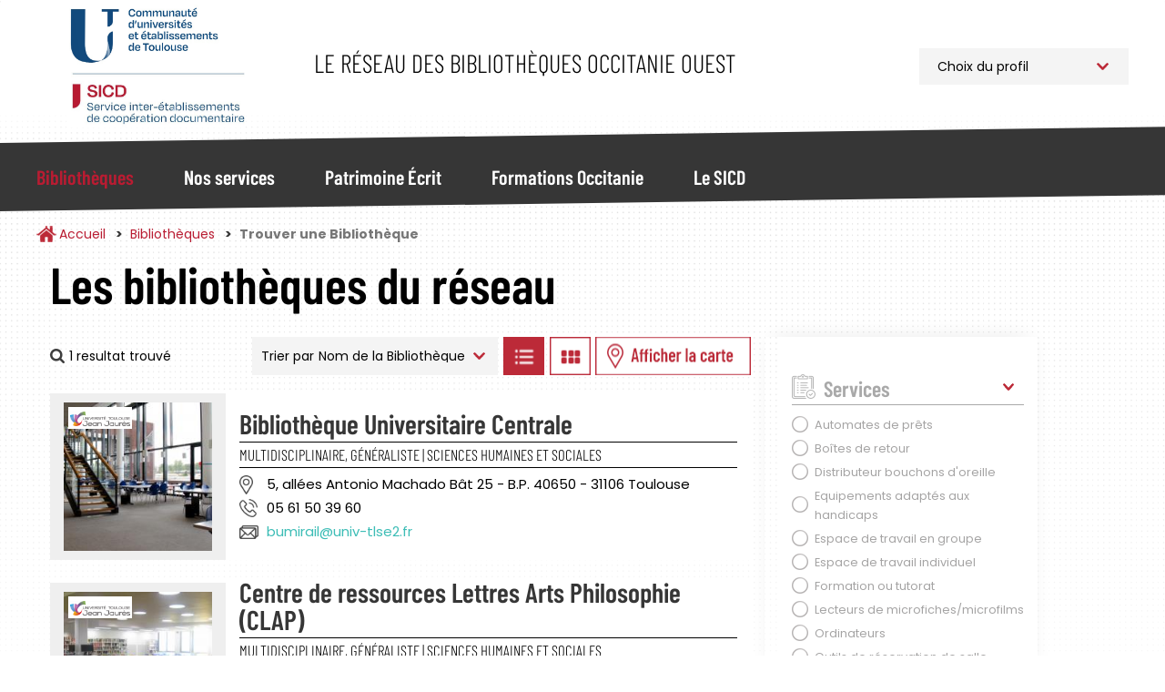

--- FILE ---
content_type: text/html; charset=UTF-8
request_url: https://bibliotheques.univ-toulouse.fr/bibliotheques/trouver?sort_by=nom_bibliotheque&f%5B0%5D=disciplines%3A23&f%5B1%5D=jours_ouverture%3A28&f%5B2%5D=services%3A48&f%5B3%5D=ville%3A35
body_size: 13861
content:
<!DOCTYPE html>
<html  lang="fr" dir="ltr">
	<head>
		<meta charset="utf-8" />
<script async src="https://www.googletagmanager.com/gtag/js?id=UA-6412451-1"></script>
<script>window.dataLayer = window.dataLayer || [];function gtag(){dataLayer.push(arguments)};gtag("js", new Date());gtag("set", "developer_id.dMDhkMT", true);gtag("config", "UA-6412451-1", {"groups":"default","anonymize_ip":true,"page_placeholder":"PLACEHOLDER_page_path"});</script>
<script>var _paq = _paq || [];(function(){var u=(("https:" == document.location.protocol) ? "https://webstats.univ-toulouse.fr/" : "https://webstats.univ-toulouse.fr/");_paq.push(["setSiteId", "73"]);_paq.push(["setTrackerUrl", u+"matomo.php"]);_paq.push(["setDoNotTrack", 1]);if (!window.matomo_search_results_active) {_paq.push(["trackPageView"]);}_paq.push(["setIgnoreClasses", ["no-tracking","colorbox"]]);_paq.push(["enableLinkTracking"]);var d=document,g=d.createElement("script"),s=d.getElementsByTagName("script")[0];g.type="text/javascript";g.defer=true;g.async=true;g.src=u+"matomo.js";s.parentNode.insertBefore(g,s);})();</script>
<meta name="Generator" content="Drupal 10 (https://www.drupal.org)" />
<meta name="MobileOptimized" content="width" />
<meta name="HandheldFriendly" content="true" />
<meta name="viewport" content="width=device-width, initial-scale=1.0" />
<link rel="icon" href="/themes/custom/sicd/favicon.ico" type="image/vnd.microsoft.icon" />

			<title>Trouver une Bibliothèque | Service Inter-établissements de Coopération Documentaire</title>
		
			<link rel="stylesheet" media="all" href="/core/misc/components/progress.module.css?t9fj83" />
<link rel="stylesheet" media="all" href="/core/misc/components/ajax-progress.module.css?t9fj83" />
<link rel="stylesheet" media="all" href="/core/modules/system/css/components/align.module.css?t9fj83" />
<link rel="stylesheet" media="all" href="/core/modules/system/css/components/fieldgroup.module.css?t9fj83" />
<link rel="stylesheet" media="all" href="/core/modules/system/css/components/container-inline.module.css?t9fj83" />
<link rel="stylesheet" media="all" href="/core/modules/system/css/components/clearfix.module.css?t9fj83" />
<link rel="stylesheet" media="all" href="/core/modules/system/css/components/details.module.css?t9fj83" />
<link rel="stylesheet" media="all" href="/core/modules/system/css/components/hidden.module.css?t9fj83" />
<link rel="stylesheet" media="all" href="/core/modules/system/css/components/item-list.module.css?t9fj83" />
<link rel="stylesheet" media="all" href="/core/modules/system/css/components/js.module.css?t9fj83" />
<link rel="stylesheet" media="all" href="/core/modules/system/css/components/nowrap.module.css?t9fj83" />
<link rel="stylesheet" media="all" href="/core/modules/system/css/components/position-container.module.css?t9fj83" />
<link rel="stylesheet" media="all" href="/core/modules/system/css/components/reset-appearance.module.css?t9fj83" />
<link rel="stylesheet" media="all" href="/core/modules/system/css/components/resize.module.css?t9fj83" />
<link rel="stylesheet" media="all" href="/core/modules/system/css/components/system-status-counter.css?t9fj83" />
<link rel="stylesheet" media="all" href="/core/modules/system/css/components/system-status-report-counters.css?t9fj83" />
<link rel="stylesheet" media="all" href="/core/modules/system/css/components/system-status-report-general-info.css?t9fj83" />
<link rel="stylesheet" media="all" href="/core/modules/system/css/components/tablesort.module.css?t9fj83" />
<link rel="stylesheet" media="all" href="/modules/contrib/leaflet/css/leaflet_general.css?t9fj83" />
<link rel="stylesheet" media="all" href="/modules/contrib/leaflet/js/leaflet/dist/leaflet.css?t9fj83" />
<link rel="stylesheet" media="all" href="/modules/contrib/leaflet/js/Leaflet.fullscreen-gh-pages/dist/leaflet.fullscreen.css?t9fj83" />
<link rel="stylesheet" media="all" href="/modules/contrib/leaflet/js/Leaflet.ResetView/dist/L.Control.ResetView.min.css?t9fj83" />
<link rel="stylesheet" media="all" href="/modules/contrib/leaflet/modules/leaflet_markercluster/js/leaflet_markercluster/dist/MarkerCluster.css?t9fj83" />
<link rel="stylesheet" media="all" href="/modules/contrib/leaflet/modules/leaflet_markercluster/js/leaflet_markercluster/dist/MarkerCluster.Default.css?t9fj83" />
<link rel="stylesheet" media="all" href="/core/modules/views/css/views.module.css?t9fj83" />
<link rel="stylesheet" media="all" href="/modules/contrib/webform/modules/webform_bootstrap/css/webform_bootstrap.css?t9fj83" />
<link rel="stylesheet" media="all" href="/libraries/slick/slick/slick.css?t9fj83" />
<link rel="stylesheet" media="all" href="/themes/custom/sicd/css/style.css?t9fj83" />

				</head>
				<body class="path-bibliotheques has-glyphicons">
					<a href="#main-content" class="visually-hidden focusable skip-link">
						Aller au contenu principal
					</a>
					
					  <div class="dialog-off-canvas-main-canvas" data-off-canvas-main-canvas>
    							<header class="navbar navbar-default"
			id="navbar" role="banner">
						<div
				class="container">
								<div class="navbar-header">
					  <div class="region region-navigation">
            <a class="name navbar-brand" href="/" title="Accueil" rel="home">Service Inter-établissements de Coopération Documentaire</a>
        <p class="navbar-text">Le réseau des bibliothèques Occitanie Ouest</p>
  
<section id="block-choixprofil" class="block block-block-content block-block-content09c220d5-ef86-46e2-814a-f55d8c38f5ab">
  
		

			
            <div class="field field--name-body field--type-text-with-summary field--label-hidden field--item"><p><select class="select_location"><option>Choix du profil</option><option value="/profil-pro">Professionnel</option><option value="/profil-public">Public</option> </select></p>
</div>
      
	</section>

  </div>

																<button type="button" class="navbar-toggle" data-toggle="collapse" data-target="#navbar-collapse">
							<span class="sr-only">Toggle navigation</span>
							<span class="icon-bar"></span>
							<span class="icon-bar"></span>
							<span class="icon-bar"></span>
						</button>
									</div>
							</div>
													<div id="navbar-collapse" class="navbar-collapse collapse">
					<div class="container">
						  <div class="region region-navigation-collapsible">
    <nav role="navigation" aria-labelledby="block-sicd-main-menu-menu" id="block-sicd-main-menu">
            
  <h2 class="visually-hidden" id="block-sicd-main-menu-menu">Navigation Principale</h2>
  

        

<button id="closeMenu" aria-label="Fermer le menu principal">Menu</button>



			<ul class="menu menu--main nav navbar-nav">
															<li class="expanded dropdown active active-trail first">
																																				<a href="/bibliotheques" class="dropdown-toggle active-trail" data-toggle="dropdown" data-drupal-link-system-path="bibliotheques">Bibliothèques</a>
											<button id="backMenu">Retour au menu</button>
						<div class="dropdown-menu">
							<h3>Bibliothèques</h3>
							<ul class="main-submenu">
                												<li class="first">
        				        <a href="/bibliotheques/trouver" class="navbar-text" data-drupal-link-system-path="bibliotheques/trouver">Trouver une Bibliothèque</a>
							</li>
											<li>
        				        <a href="/bibliotheques/la-carte-multiservices" class="navbar-text" data-drupal-link-system-path="node/813">La Carte Multiservices</a>
							</li>
											<li class="last">
        				        <a href="/bibliotheques/sinscrire" class="navbar-text" data-drupal-link-system-path="node/953">S&#039;inscrire</a>
							</li>
			
							</ul>
						</div>
									</li>
															<li class="expanded dropdown">
																																				<a href="/nos-services" class="dropdown-toggle" data-toggle="dropdown" data-drupal-link-system-path="nos-services">Nos services</a>
											<button id="backMenu">Retour au menu</button>
						<div class="dropdown-menu">
							<h3>Nos services</h3>
							<ul class="main-submenu">
                												<li class="expanded dropdown first">
        				        <span class="navbar-text">Pour Tous</span>
				          <ul class="level-1">
            												<li class="first">
        				        <a href="/nos-services/public/archipel" data-drupal-link-system-path="node/923">Archipel</a>
							</li>
											<li>
        				        <a href="/nos-services/public/navette" data-drupal-link-system-path="node/925">Navette</a>
							</li>
											<li>
        				        <a href="/nos-services/public/tolosana" data-drupal-link-system-path="node/924">Tolosana</a>
							</li>
											<li>
        				        <a href="/nos-services/public/une-question" data-drupal-link-system-path="node/926">Une Question ?</a>
							</li>
											<li>
        				        <a href="/nos-services/public/ebooks-on-demand" data-drupal-link-system-path="node/927">Ebooks on Demand</a>
							</li>
											<li class="last">
        				        <a href="/nos-services/public/quitus" data-drupal-link-system-path="node/1781">Quitus</a>
							</li>
			
					</ul>
							</li>
											<li class="expanded dropdown last">
        				        <span class="navbar-text">Pour les Professionnels</span>
				          <ul class="level-1">
            												<li class="first">
        				        <a href="/nos-services/professionnel/alma" data-drupal-link-system-path="node/955">Alma</a>
							</li>
											<li>
        				        <a href="/nos-services/professionnel/sudoc-ps" data-drupal-link-system-path="node/928">Centre Régional SUDOC-PS</a>
							</li>
											<li>
        				        <a href="/nos-services/professionnel/otrs" data-drupal-link-system-path="node/930">Guichet d&#039;assistance</a>
							</li>
											<li>
        				        <a href="/nos-services/professionnel/intranet-reseau" data-drupal-link-system-path="node/929">Intranet Réseau</a>
							</li>
											<li class="last">
        				        <a href="/nos-services/professionnel/numerisation-a-la-demande" data-drupal-link-system-path="node/952">Numérisation à la demande</a>
							</li>
			
					</ul>
							</li>
			
							</ul>
						</div>
									</li>
															<li class="expanded dropdown">
																																				<a href="/patrimoine" class="dropdown-toggle" data-toggle="dropdown" data-drupal-link-system-path="patrimoine">Patrimoine Écrit</a>
											<button id="backMenu">Retour au menu</button>
						<div class="dropdown-menu">
							<h3>Patrimoine Écrit</h3>
							<ul class="main-submenu">
                												<li class="first">
        				        <a href="/patrimoine/un-patrimoine-%C3%A0-pr%C3%A9server-et-partager" class="navbar-text" data-drupal-link-system-path="node/936">Un patrimoine à préserver et partager</a>
							</li>
											<li>
        				        <a href="/patrimoine/les-collections-rares-et-pr%C3%A9cieuses" class="navbar-text" data-drupal-link-system-path="node/937">Les collections rares et précieuses</a>
							</li>
											<li>
        				        <a href="/patrimoine/consulter-les-documents-patrimoniaux-des-BU-toulousaines" class="navbar-text" data-drupal-link-system-path="node/900">Consulter les documents patrimoniaux</a>
							</li>
											<li>
        				        <a href="/patrimoine/tolosana" class="navbar-text" data-drupal-link-system-path="node/816">Tolosana</a>
							</li>
											<li>
        				        <a href="/patrimoine/expositions" class="navbar-text" data-drupal-link-system-path="patrimoine/expositions">Expositions</a>
							</li>
											<li>
        				        <a href="/patrimoine/expositions-virtuelles" class="navbar-text" data-drupal-link-system-path="patrimoine/expositions-virtuelles">Expositions Virtuelles</a>
							</li>
											<li>
        				        <a href="/patrimoine/le-carnet-de-recherches-Estampilles-et-pontuseaux" class="navbar-text" data-drupal-link-system-path="node/882">Le carnet de recherches Estampilles et pontuseaux</a>
							</li>
											<li class="last">
        				        <a href="/patrimoine/publications" class="navbar-text" data-drupal-link-system-path="patrimoine/publications">Publications</a>
							</li>
			
							</ul>
						</div>
									</li>
															<li class="expanded dropdown">
																																				<a href="/formations" class="dropdown-toggle" data-toggle="dropdown" data-drupal-link-system-path="formations">Formations Occitanie</a>
											<button id="backMenu">Retour au menu</button>
						<div class="dropdown-menu">
							<h3>Formations Occitanie</h3>
							<ul class="main-submenu">
                												<li class="first">
        				        <a href="/formations/mediadoc" class="navbar-text" data-drupal-link-system-path="node/896">Mediad&#039;Oc</a>
							</li>
											<li>
        				        <a href="/formations/urfist" class="navbar-text" data-drupal-link-system-path="node/897">Urfist</a>
							</li>
											<li class="last">
        				        <a href="/formations/fadoc" class="navbar-text" data-drupal-link-system-path="node/899">Fad&#039;Oc</a>
							</li>
			
							</ul>
						</div>
									</li>
															<li class="expanded dropdown last">
																																				<a href="/sicd" class="dropdown-toggle" data-toggle="dropdown" data-drupal-link-system-path="sicd">Le SICD</a>
											<button id="backMenu">Retour au menu</button>
						<div class="dropdown-menu">
							<h3>Le SICD</h3>
							<ul class="main-submenu">
                												<li class="first">
        				        <a href="/sicd/les-missions" class="navbar-text" data-drupal-link-system-path="node/786">Les Missions</a>
							</li>
											<li>
        				        <a href="/sicd/histoire-du-reseau-et-du-sicd" class="navbar-text" data-drupal-link-system-path="node/807">Historique du Réseau</a>
							</li>
											<li>
        				        <a href="/sicd/chiffres-cles" class="navbar-text" data-drupal-link-system-path="node/819">Les Chiffres Clés</a>
							</li>
											<li>
        				        <a href="/sicd/cartographie" class="navbar-text" data-drupal-link-system-path="sicd/cartographie">Cartographie du Réseau</a>
							</li>
											<li>
        				        <a href="/sicd/annuaire" class="navbar-text" data-drupal-link-system-path="sicd/annuaire">Organigramme et Annuaire</a>
							</li>
											<li class="last">
        				        <a href="/sicd/organisation-du-sicd" class="navbar-text" data-drupal-link-system-path="sicd/organisation-du-sicd">Organisation du SICD</a>
							</li>
			
							</ul>
						</div>
									</li>
					</ul>
	

  </nav>

  </div>

					</div>
				</div>
			
		</header>

	

<main role="main" class="main-container container js-quickedit-main-content">
	<div
		class="row">

											<div class="col-sm-12" role="heading">
					  <div class="region region-header">
        <ol class="breadcrumb">
          <li >
                  <a href="/">Accueil</a>
              </li>
          <li >
                  <a href="/bibliotheques">Bibliothèques</a>
              </li>
          <li  class="active">
                  Trouver une Bibliothèque
              </li>
      </ol>


  </div>

				</div>
					

											<section class="col-sm-8 col-md-8">

													<a id="main-content"></a>
					  <div class="region region-bibliotheques-results">
    <section data-drupal-facets-summary-id="votre_recherche" id="block-votrerecherche" class="block block-facets-summary block-facets-summary-blockvotre-recherche clearfix col-md-8">
  
      <h1 class="block-title">Les bibliothèques du réseau</h1>
    

      
<ul class="summary_bibliotheques"><span class="source-summary-count nombre-resultats">
  1 resultat trouvé</span>
</ul>
  </section>

<section class="views-exposed-form block block-views block-views-exposed-filter-blockrecherche-bibliotheques-liste clearfix" data-drupal-selector="views-exposed-form-recherche-bibliotheques-liste" id="block-form-recherche-bibliotheques-liste">
	
		

			<form action="/bibliotheques/trouver" method="get" id="views-exposed-form-recherche-bibliotheques-liste" accept-charset="UTF-8">
  																																									

<div id="form-exposed_recherche_bibliotheques" class="form--inline form-inline clearfix">
	<div class="form-item js-form-item form-type-select js-form-type-select form-item-sort-by js-form-item-sort-by form-group">
      <label for="edit-sort-by--2" class="control-label">Trier par</label>
  
  
  <div class="select-wrapper"><select data-drupal-selector="edit-sort-by" class="form-select form-control" id="edit-sort-by--2" name="sort_by"><option
            value="nom_bibliotheque" selected="selected">Nom de la Bibliothèque</option><option
            value="field_bibliotheque_idx_ville_name">Ville</option></select></div>

  
  
  </div>
<input data-drupal-selector="edit-0" type="hidden" name="f[0]" value="disciplines:23" /><input data-drupal-selector="edit-1" type="hidden" name="f[1]" value="jours_ouverture:28" /><input data-drupal-selector="edit-2" type="hidden" name="f[2]" value="services:48" /><input data-drupal-selector="edit-3" type="hidden" name="f[3]" value="ville:35" />
<div data-drupal-selector="edit-actions" class="form-actions form-group js-form-wrapper form-wrapper" id="edit-actions--2"><button data-drupal-selector="edit-submit-recherche-bibliotheques-2" class="button js-form-submit form-submit btn-default btn" type="submit" id="edit-submit-recherche-bibliotheques--2" value="Trier">Trier</button></div>

		<a class="btn-display-bibliotheque btn-display-list" href="#">Afficher les bibliothèques en Liste</a>
		<a class="btn-display-bibliotheque btn-display-grid" href="#">Afficher les bibliothèques en Grille</a>
		<a class="btn-display-bibliotheque btn-display-map" href="#">Afficher les bibliothèques sur la Carte</a>
		<a class="btn-display-bibliotheque btn-display-filters" href="#">Afficher les filtres</a>

	</div>

</form>

	</section>
  
<div class="views-element-container form-group"><div class="affichage-liste view view-recherche-bibliotheques view-id-recherche_bibliotheques view-display-id-liste js-view-dom-id-b6023a98db03f2c1801b00c2ee4df88e5a04f774c1949e2f3d2f951ebe28d46d">
  
    
      
      <div class="view-content">
          <div>

<div class="item-bibliotheque col-md-12">
	<div class="col-md-3 picture">
		<img src="/sites/default/files/styles/bibliotheque_liste_carre/public/bibliotheques/BUC-Mirail_1.jpg?h=d83eb4ac&amp;itok=B71Ud5V6" class="photo-etablissement">
		<div class="logo-etablissement">
			<img src="/sites/default/files/styles/thumbnail/public/etablissements/logo/ut2.png?itok=AxnBD3Yb">
		</div>
	</div>
	<div class="col-md-9 informations">
		<h2><a href="/bibliotheques/fiche/bibliotheque-universitaire-centrale" hreflang="fr">Bibliothèque Universitaire Centrale</a></h2>

					<div class="discipline-etablissement">Multidisciplinaire, Généraliste | Sciences humaines et sociales</div>
				<div class="adresse-etablissement">5, allées Antonio Machado Bât 25 - B.P. 40650 - 31106 Toulouse</div>
		<div class="telephone-etablissement">05 61 50 39 60</div>
		<div class="email-etablissement"><a href="mailto:bumirail@univ-tlse2.fr">bumirail@univ-tlse2.fr</a></div>
			</div>
</div>
</div>
    <div>

<div class="item-bibliotheque col-md-12">
	<div class="col-md-3 picture">
		<img src="/sites/default/files/styles/bibliotheque_liste_carre/public/bibliotheques/CLAP%20Ut2j%20photo%202.JPG?h=adbb760b&amp;itok=gbpVoonL" class="photo-etablissement">
		<div class="logo-etablissement">
			<img src="/sites/default/files/styles/thumbnail/public/etablissements/logo/ut2.png?itok=AxnBD3Yb">
		</div>
	</div>
	<div class="col-md-9 informations">
		<h2><a href="/bibliotheques/fiche/centre-de-ressources-lettres-arts-philosophie-clap" hreflang="fr">Centre de ressources Lettres Arts Philosophie (CLAP)</a></h2>

					<div class="discipline-etablissement">Multidisciplinaire, Généraliste | Sciences humaines et sociales</div>
				<div class="adresse-etablissement">Bât. Le Gai Savoir 5, allées Antonio Machado BP 40650 - 31106 Toulouse Cedex 1</div>
		<div class="telephone-etablissement">05.61.50.48.01</div>
		<div class="email-etablissement"><a href="mailto:clap@univ-tlse2.fr">clap@univ-tlse2.fr</a></div>
			</div>
</div>
</div>
    <div>

<div class="item-bibliotheque col-md-12">
	<div class="col-md-3 picture">
		<img src="/sites/default/files/styles/bibliotheque_liste_carre/public/bibliotheques/Rdc%20CROG%20auteur%20Alexandre%20Meunier%20CC-BY-NC-SA%202.0%20.jpg?h=78d89e5e&amp;itok=bI6fv36z" class="photo-etablissement">
		<div class="logo-etablissement">
			<img src="/sites/default/files/styles/thumbnail/public/etablissements/logo/ut2.png?itok=AxnBD3Yb">
		</div>
	</div>
	<div class="col-md-9 informations">
		<h2><a href="/bibliotheques/fiche/centre-de-ressources-olympe-de-gouges-crog" hreflang="fr">Centre de Ressources Olympe de Gouges (CROG)</a></h2>

					<div class="discipline-etablissement">Sciences économiques et juridiques | Sciences humaines et sociales</div>
				<div class="adresse-etablissement">5 allées Antonio Machado  - 31058 Toulouse cedex 9 </div>
		<div class="telephone-etablissement">05.61.50.46.22</div>
		<div class="email-etablissement"><a href="mailto:crog@univ-tlse2.fr">crog@univ-tlse2.fr</a></div>
			</div>
</div>
</div>
    <div>

<div class="item-bibliotheque col-md-12">
	<div class="col-md-3 picture">
		<img src="/sites/default/files/styles/bibliotheque_liste_carre/public/bibliotheques/image0000021.jpg?h=4b7721fb&amp;itok=inAvtwuk" class="photo-etablissement">
		<div class="logo-etablissement">
			<img src="/sites/default/files/styles/thumbnail/public/etablissements/logo/Logo-Universite-Toulouse_min.png?itok=J3gonDRi">
		</div>
	</div>
	<div class="col-md-9 informations">
		<h2><a href="/bibliotheques/fiche/centre-documentation-recherche-sciences-humaines-et-sociales-cdrshs-ups-suzanne" hreflang="fr">Centre Documentation Recherche Sciences Humaines et Sociales  (CDRSHS-UPS) - Suzanne Briet</a></h2>

					<div class="discipline-etablissement">Sciences humaines et sociales</div>
				<div class="adresse-etablissement">CDRSHS - IUT A Toulouse – Ponsan, 115D route de Narbonne BP 67701  - 31077 Toulouse Cedex 4</div>
		<div class="telephone-etablissement">05 62 25 82 82</div>
		<div class="email-etablissement"><a href="mailto:contact.cdrshs@iut-tlse3.fr">contact.cdrshs@iut-tlse3.fr</a></div>
			</div>
</div>
</div>
    <div>

<div class="item-bibliotheque col-md-12">
	<div class="col-md-3 picture">
		<img src="/sites/default/files/styles/bibliotheque_liste_carre/public/bibliotheques/CRDSP%20sant%C3%A9%20UT3%20maj.jpg?h=3b5d1417&amp;itok=HWwYl1d_" class="photo-etablissement">
		<div class="logo-etablissement">
			<img src="/sites/default/files/styles/thumbnail/public/etablissements/logo/Logo-Universite-Toulouse_min.png?itok=J3gonDRi">
		</div>
	</div>
	<div class="col-md-9 informations">
		<h2><a href="/bibliotheques/fiche/centre-regional-de-documentation-en-sante-publique-crdsp" hreflang="fr">Centre régional de documentation en santé publique (CRDSP)</a></h2>

					<div class="discipline-etablissement">Sciences fondamentales et appliquées | Sciences humaines et sociales</div>
				<div class="adresse-etablissement">37 Allées Jules Guesde Bâtiment F  - 31000 Toulouse</div>
		<div class="telephone-etablissement">05 61 25 98 70</div>
		<div class="email-etablissement"><a href="mailto:n.bel@creaiors-occitanie.fr">n.bel@creaiors-occitanie.fr</a></div>
			</div>
</div>
</div>

    </div>
  
      
        <div class="attachment attachment-after">
      
<div class="views-element-container form-group"><div class="affichage-carte onglet-carte view-recherche-bibliotheques view-id-recherche_bibliotheques view-display-id-carte js-view-dom-id-60b4acb023b77bdd25446b084f29c51e308dfcac860382b21a7c6db074be87c5">
  
    
  
      <div class="view-map">
      <div id="leaflet-map-view-recherche-bibliotheques-carte"  style="min-width: 150px; height: 800px"></div>

    </div>
  
  
</div>
</div>

    </div>
        </div>
</div>


  </div>

				
			</section>


															<aside class="col-sm-4 col-md-3" role="complementary">
						<button id="closeFilters">Fermer les filtres</button>
						  <div class="region region-bibliotheques-facets">
    
<section id="block-facetsblock" class="block block-facets-block">
  
		

			<div class="facets-accordeon">
<div class="facet-block" id="accordeon-0">
        <div class="heading" id="heading0">
    <p class="facet-block__title " data-toggle="collapse" data-target="#facet0" aria-expanded="false" aria-controls="facet0">Services</p>
  </div>
    <div id="facet0" class="collapse in" aria-labbeled-by="heading0" data-parent="#accordeon-0">
    <div class="facet-block__content" ><div class="facets-widget-checkbox">
      <ul data-drupal-facet-id="services" data-drupal-facet-alias="services" class="facet-active js-facets-checkbox-links item-list__checkbox"><li class="facet-item"><a href="/bibliotheques/trouver?sort_by=nom_bibliotheque&amp;f%5B0%5D=disciplines%3A23&amp;f%5B1%5D=jours_ouverture%3A28&amp;f%5B2%5D=services%3A36&amp;f%5B3%5D=ville%3A35" rel="nofollow" data-drupal-facet-item-id="services-36" data-drupal-facet-item-value="36" data-drupal-facet-item-count="1"><span class="facet-item__value">Automates de prêts</span>
</a></li><li class="facet-item"><a href="/bibliotheques/trouver?sort_by=nom_bibliotheque&amp;f%5B0%5D=disciplines%3A23&amp;f%5B1%5D=jours_ouverture%3A28&amp;f%5B2%5D=services%3A37&amp;f%5B3%5D=ville%3A35" rel="nofollow" data-drupal-facet-item-id="services-37" data-drupal-facet-item-value="37" data-drupal-facet-item-count="4"><span class="facet-item__value">Boîtes de retour</span>
</a></li><li class="facet-item"><a href="/bibliotheques/trouver?sort_by=nom_bibliotheque&amp;f%5B0%5D=disciplines%3A23&amp;f%5B1%5D=jours_ouverture%3A28&amp;f%5B2%5D=services%3A39&amp;f%5B3%5D=ville%3A35" rel="nofollow" data-drupal-facet-item-id="services-39" data-drupal-facet-item-value="39" data-drupal-facet-item-count="2"><span class="facet-item__value">Distributeur bouchons d&#039;oreille</span>
</a></li><li class="facet-item"><a href="/bibliotheques/trouver?sort_by=nom_bibliotheque&amp;f%5B0%5D=disciplines%3A23&amp;f%5B1%5D=jours_ouverture%3A28&amp;f%5B2%5D=services%3A40&amp;f%5B3%5D=ville%3A35" rel="nofollow" data-drupal-facet-item-id="services-40" data-drupal-facet-item-value="40" data-drupal-facet-item-count="6"><span class="facet-item__value">Equipements adaptés aux handicaps</span>
</a></li><li class="facet-item"><a href="/bibliotheques/trouver?sort_by=nom_bibliotheque&amp;f%5B0%5D=disciplines%3A23&amp;f%5B1%5D=jours_ouverture%3A28&amp;f%5B2%5D=services%3A41&amp;f%5B3%5D=ville%3A35" rel="nofollow" data-drupal-facet-item-id="services-41" data-drupal-facet-item-value="41" data-drupal-facet-item-count="8"><span class="facet-item__value">Espace de travail en groupe</span>
</a></li><li class="facet-item"><a href="/bibliotheques/trouver?sort_by=nom_bibliotheque&amp;f%5B0%5D=disciplines%3A23&amp;f%5B1%5D=jours_ouverture%3A28&amp;f%5B2%5D=services%3A42&amp;f%5B3%5D=ville%3A35" rel="nofollow" data-drupal-facet-item-id="services-42" data-drupal-facet-item-value="42" data-drupal-facet-item-count="5"><span class="facet-item__value">Espace de travail individuel</span>
</a></li><li class="facet-item"><a href="/bibliotheques/trouver?sort_by=nom_bibliotheque&amp;f%5B0%5D=disciplines%3A23&amp;f%5B1%5D=jours_ouverture%3A28&amp;f%5B2%5D=services%3A43&amp;f%5B3%5D=ville%3A35" rel="nofollow" data-drupal-facet-item-id="services-43" data-drupal-facet-item-value="43" data-drupal-facet-item-count="9"><span class="facet-item__value">Formation ou tutorat</span>
</a></li><li class="facet-item"><a href="/bibliotheques/trouver?sort_by=nom_bibliotheque&amp;f%5B0%5D=disciplines%3A23&amp;f%5B1%5D=jours_ouverture%3A28&amp;f%5B2%5D=services%3A44&amp;f%5B3%5D=ville%3A35" rel="nofollow" data-drupal-facet-item-id="services-44" data-drupal-facet-item-value="44" data-drupal-facet-item-count="1"><span class="facet-item__value">Lecteurs de microfiches/microfilms</span>
</a></li><li class="facet-item"><a href="/bibliotheques/trouver?sort_by=nom_bibliotheque&amp;f%5B0%5D=disciplines%3A23&amp;f%5B1%5D=jours_ouverture%3A28&amp;f%5B2%5D=services%3A45&amp;f%5B3%5D=ville%3A35" rel="nofollow" data-drupal-facet-item-id="services-45" data-drupal-facet-item-value="45" data-drupal-facet-item-count="9"><span class="facet-item__value">Ordinateurs</span>
</a></li><li class="facet-item"><a href="/bibliotheques/trouver?sort_by=nom_bibliotheque&amp;f%5B0%5D=disciplines%3A23&amp;f%5B1%5D=jours_ouverture%3A28&amp;f%5B2%5D=services%3A46&amp;f%5B3%5D=ville%3A35" rel="nofollow" data-drupal-facet-item-id="services-46" data-drupal-facet-item-value="46" data-drupal-facet-item-count="3"><span class="facet-item__value">Outils de réservation de salle</span>
</a></li><li class="facet-item"><a href="/bibliotheques/trouver?sort_by=nom_bibliotheque&amp;f%5B0%5D=disciplines%3A23&amp;f%5B1%5D=jours_ouverture%3A28&amp;f%5B2%5D=services%3A47&amp;f%5B3%5D=ville%3A35" rel="nofollow" data-drupal-facet-item-id="services-47" data-drupal-facet-item-value="47" data-drupal-facet-item-count="5"><span class="facet-item__value">Prêt de liseuses/tablettes</span>
</a></li><li class="facet-item"><a href="/bibliotheques/trouver?sort_by=nom_bibliotheque&amp;f%5B0%5D=disciplines%3A23&amp;f%5B1%5D=jours_ouverture%3A28&amp;f%5B2%5D=ville%3A35" rel="nofollow" class="is-active" data-drupal-facet-item-id="services-48" data-drupal-facet-item-value="48" data-drupal-facet-item-count="5">  <span class="facet-item__status js-facet-deactivate">(-)</span>
<span class="facet-item__value">Prêt entre Bibliothèques</span>
</a></li><li class="facet-item"><a href="/bibliotheques/trouver?sort_by=nom_bibliotheque&amp;f%5B0%5D=disciplines%3A23&amp;f%5B1%5D=jours_ouverture%3A28&amp;f%5B2%5D=services%3A49&amp;f%5B3%5D=ville%3A35" rel="nofollow" data-drupal-facet-item-id="services-49" data-drupal-facet-item-value="49" data-drupal-facet-item-count="2"><span class="facet-item__value">Prêts d&#039;ordinateurs portables</span>
</a></li><li class="facet-item"><a href="/bibliotheques/trouver?sort_by=nom_bibliotheque&amp;f%5B0%5D=disciplines%3A23&amp;f%5B1%5D=jours_ouverture%3A28&amp;f%5B2%5D=services%3A50&amp;f%5B3%5D=ville%3A35" rel="nofollow" data-drupal-facet-item-id="services-50" data-drupal-facet-item-value="50" data-drupal-facet-item-count="8"><span class="facet-item__value">Reprographie</span>
</a></li><li class="facet-item"><a href="/bibliotheques/trouver?sort_by=nom_bibliotheque&amp;f%5B0%5D=disciplines%3A23&amp;f%5B1%5D=jours_ouverture%3A28&amp;f%5B2%5D=services%3A53&amp;f%5B3%5D=ville%3A35" rel="nofollow" data-drupal-facet-item-id="services-53" data-drupal-facet-item-value="53" data-drupal-facet-item-count="8"><span class="facet-item__value">Wifi</span>
</a></li></ul>
</div>
</div>
  </div>
</div>
<div class="facet-block" id="accordeon-1">
        <div class="heading" id="heading1">
    <p class="facet-block__title collapsed" data-toggle="collapse" data-target="#facet1" aria-expanded="false" aria-controls="facet1">Etablissement</p>
  </div>
    <div id="facet1" class="collapse " aria-labbeled-by="heading1" data-parent="#accordeon-1">
    <div class="facet-block__content" ><div class="facets-widget-checkbox">
      <ul data-drupal-facet-id="etablissement" data-drupal-facet-alias="etablissement" class="facet-inactive js-facets-checkbox-links item-list__checkbox"><li class="facet-item"><a href="/bibliotheques/trouver?sort_by=nom_bibliotheque&amp;f%5B0%5D=disciplines%3A23&amp;f%5B1%5D=etablissement%3A61&amp;f%5B2%5D=jours_ouverture%3A28&amp;f%5B3%5D=services%3A48&amp;f%5B4%5D=ville%3A35" rel="nofollow" data-drupal-facet-item-id="etablissement-61" data-drupal-facet-item-value="61" data-drupal-facet-item-count="3"><span class="facet-item__value">Toulouse 2 Jean Jaurès</span>
</a></li><li class="facet-item"><a href="/bibliotheques/trouver?sort_by=nom_bibliotheque&amp;f%5B0%5D=disciplines%3A23&amp;f%5B1%5D=etablissement%3A62&amp;f%5B2%5D=jours_ouverture%3A28&amp;f%5B3%5D=services%3A48&amp;f%5B4%5D=ville%3A35" rel="nofollow" data-drupal-facet-item-id="etablissement-62" data-drupal-facet-item-value="62" data-drupal-facet-item-count="2"><span class="facet-item__value">Université de Toulouse</span>
</a></li></ul>
</div>
</div>
  </div>
</div>
<div class="facet-block" id="accordeon-2">
        <div class="heading" id="heading2">
    <p class="facet-block__title collapsed" data-toggle="collapse" data-target="#facet2" aria-expanded="false" aria-controls="facet2">Disciplines</p>
  </div>
    <div id="facet2" class="collapse " aria-labbeled-by="heading2" data-parent="#accordeon-2">
    <div class="facet-block__content" ><div class="facets-widget-checkbox">
      <ul data-drupal-facet-id="disciplines" data-drupal-facet-alias="disciplines" class="facet-active js-facets-checkbox-links item-list__checkbox"><li class="facet-item"><a href="/bibliotheques/trouver?sort_by=nom_bibliotheque&amp;f%5B0%5D=disciplines%3A8&amp;f%5B1%5D=jours_ouverture%3A28&amp;f%5B2%5D=services%3A48&amp;f%5B3%5D=ville%3A35" rel="nofollow" data-drupal-facet-item-id="disciplines-8" data-drupal-facet-item-value="8" data-drupal-facet-item-count="2"><span class="facet-item__value">Aéronautique</span>
</a></li><li class="facet-item"><a href="/bibliotheques/trouver?sort_by=nom_bibliotheque&amp;f%5B0%5D=disciplines%3A9&amp;f%5B1%5D=jours_ouverture%3A28&amp;f%5B2%5D=services%3A48&amp;f%5B3%5D=ville%3A35" rel="nofollow" data-drupal-facet-item-id="disciplines-9" data-drupal-facet-item-value="9" data-drupal-facet-item-count="3"><span class="facet-item__value">Arts</span>
</a></li><li class="facet-item"><a href="/bibliotheques/trouver?sort_by=nom_bibliotheque&amp;f%5B0%5D=disciplines%3A10&amp;f%5B1%5D=jours_ouverture%3A28&amp;f%5B2%5D=services%3A48&amp;f%5B3%5D=ville%3A35" rel="nofollow" data-drupal-facet-item-id="disciplines-10" data-drupal-facet-item-value="10" data-drupal-facet-item-count="6"><span class="facet-item__value">Droit, Sciences Politiques</span>
</a></li><li class="facet-item"><a href="/bibliotheques/trouver?sort_by=nom_bibliotheque&amp;f%5B0%5D=disciplines%3A11&amp;f%5B1%5D=jours_ouverture%3A28&amp;f%5B2%5D=services%3A48&amp;f%5B3%5D=ville%3A35" rel="nofollow" data-drupal-facet-item-id="disciplines-11" data-drupal-facet-item-value="11" data-drupal-facet-item-count="2"><span class="facet-item__value">Histoire, Géographie</span>
</a></li><li class="facet-item"><a href="/bibliotheques/trouver?sort_by=nom_bibliotheque&amp;f%5B0%5D=disciplines%3A12&amp;f%5B1%5D=jours_ouverture%3A28&amp;f%5B2%5D=services%3A48&amp;f%5B3%5D=ville%3A35" rel="nofollow" data-drupal-facet-item-id="disciplines-12" data-drupal-facet-item-value="12" data-drupal-facet-item-count="4"><span class="facet-item__value">Lettres et Langues</span>
</a></li><li class="facet-item"><a href="/bibliotheques/trouver?sort_by=nom_bibliotheque&amp;f%5B0%5D=disciplines%3A13&amp;f%5B1%5D=jours_ouverture%3A28&amp;f%5B2%5D=services%3A48&amp;f%5B3%5D=ville%3A35" rel="nofollow" data-drupal-facet-item-id="disciplines-13" data-drupal-facet-item-value="13" data-drupal-facet-item-count="10"><span class="facet-item__value">Mathématiques et Informatique</span>
</a></li><li class="facet-item"><a href="/bibliotheques/trouver?sort_by=nom_bibliotheque&amp;f%5B0%5D=disciplines%3A14&amp;f%5B1%5D=jours_ouverture%3A28&amp;f%5B2%5D=services%3A48&amp;f%5B3%5D=ville%3A35" rel="nofollow" data-drupal-facet-item-id="disciplines-14" data-drupal-facet-item-value="14" data-drupal-facet-item-count="8"><span class="facet-item__value">Multidisciplinaire, Généraliste</span>
</a></li><li class="facet-item"><a href="/bibliotheques/trouver?sort_by=nom_bibliotheque&amp;f%5B0%5D=disciplines%3A15&amp;f%5B1%5D=jours_ouverture%3A28&amp;f%5B2%5D=services%3A48&amp;f%5B3%5D=ville%3A35" rel="nofollow" data-drupal-facet-item-id="disciplines-15" data-drupal-facet-item-value="15" data-drupal-facet-item-count="3"><span class="facet-item__value">Patrimoine</span>
</a></li><li class="facet-item"><a href="/bibliotheques/trouver?sort_by=nom_bibliotheque&amp;f%5B0%5D=disciplines%3A16&amp;f%5B1%5D=jours_ouverture%3A28&amp;f%5B2%5D=services%3A48&amp;f%5B3%5D=ville%3A35" rel="nofollow" data-drupal-facet-item-id="disciplines-16" data-drupal-facet-item-value="16" data-drupal-facet-item-count="5"><span class="facet-item__value">Sciences de l&#039;Education</span>
</a></li><li class="facet-item"><a href="/bibliotheques/trouver?sort_by=nom_bibliotheque&amp;f%5B0%5D=disciplines%3A17&amp;f%5B1%5D=jours_ouverture%3A28&amp;f%5B2%5D=services%3A48&amp;f%5B3%5D=ville%3A35" rel="nofollow" data-drupal-facet-item-id="disciplines-17" data-drupal-facet-item-value="17" data-drupal-facet-item-count="5"><span class="facet-item__value">Sciences de l&#039;Univers, de la Planète et de l&#039;Environnement</span>
</a></li><li class="facet-item"><a href="/bibliotheques/trouver?sort_by=nom_bibliotheque&amp;f%5B0%5D=disciplines%3A18&amp;f%5B1%5D=jours_ouverture%3A28&amp;f%5B2%5D=services%3A48&amp;f%5B3%5D=ville%3A35" rel="nofollow" data-drupal-facet-item-id="disciplines-18" data-drupal-facet-item-value="18" data-drupal-facet-item-count="5"><span class="facet-item__value">Sciences de la Matière</span>
</a></li><li class="facet-item"><a href="/bibliotheques/trouver?sort_by=nom_bibliotheque&amp;f%5B0%5D=disciplines%3A19&amp;f%5B1%5D=jours_ouverture%3A28&amp;f%5B2%5D=services%3A48&amp;f%5B3%5D=ville%3A35" rel="nofollow" data-drupal-facet-item-id="disciplines-19" data-drupal-facet-item-value="19" data-drupal-facet-item-count="7"><span class="facet-item__value">Sciences de la Vie et de la Santé</span>
</a></li><li class="facet-item"><a href="/bibliotheques/trouver?sort_by=nom_bibliotheque&amp;f%5B0%5D=disciplines%3A20&amp;f%5B1%5D=jours_ouverture%3A28&amp;f%5B2%5D=services%3A48&amp;f%5B3%5D=ville%3A35" rel="nofollow" data-drupal-facet-item-id="disciplines-20" data-drupal-facet-item-value="20" data-drupal-facet-item-count="1"><span class="facet-item__value">Sciences du Sport</span>
</a></li><li class="facet-item"><a href="/bibliotheques/trouver?sort_by=nom_bibliotheque&amp;f%5B0%5D=disciplines%3A21&amp;f%5B1%5D=jours_ouverture%3A28&amp;f%5B2%5D=services%3A48&amp;f%5B3%5D=ville%3A35" rel="nofollow" data-drupal-facet-item-id="disciplines-21" data-drupal-facet-item-value="21" data-drupal-facet-item-count="9"><span class="facet-item__value">Sciences Economiques, Gestion</span>
</a></li><li class="facet-item"><a href="/bibliotheques/trouver?sort_by=nom_bibliotheque&amp;f%5B0%5D=disciplines%3A22&amp;f%5B1%5D=jours_ouverture%3A28&amp;f%5B2%5D=services%3A48&amp;f%5B3%5D=ville%3A35" rel="nofollow" data-drupal-facet-item-id="disciplines-22" data-drupal-facet-item-value="22" data-drupal-facet-item-count="8"><span class="facet-item__value">Sciences pour l&#039;Ingénieur</span>
</a></li><li class="facet-item"><a href="/bibliotheques/trouver?sort_by=nom_bibliotheque&amp;f%5B0%5D=jours_ouverture%3A28&amp;f%5B1%5D=services%3A48&amp;f%5B2%5D=ville%3A35" rel="nofollow" class="is-active" data-drupal-facet-item-id="disciplines-23" data-drupal-facet-item-value="23" data-drupal-facet-item-count="5">  <span class="facet-item__status js-facet-deactivate">(-)</span>
<span class="facet-item__value">Sociologie, Psychologie, Philosophie</span>
</a></li></ul>
</div>
</div>
  </div>
</div>
<div class="facet-block" id="accordeon-3">
        <div class="heading" id="heading3">
    <p class="facet-block__title collapsed" data-toggle="collapse" data-target="#facet3" aria-expanded="false" aria-controls="facet3">Ville</p>
  </div>
    <div id="facet3" class="collapse " aria-labbeled-by="heading3" data-parent="#accordeon-3">
    <div class="facet-block__content" ><div class="facets-widget-checkbox">
      <ul data-drupal-facet-id="ville" data-drupal-facet-alias="ville" class="facet-active js-facets-checkbox-links item-list__checkbox"><li class="facet-item"><a href="/bibliotheques/trouver?sort_by=nom_bibliotheque&amp;f%5B0%5D=disciplines%3A23&amp;f%5B1%5D=jours_ouverture%3A28&amp;f%5B2%5D=services%3A48&amp;f%5B3%5D=ville%3A85" rel="nofollow" data-drupal-facet-item-id="ville-85" data-drupal-facet-item-value="85" data-drupal-facet-item-count="1"><span class="facet-item__value">Blagnac</span>
</a></li><li class="facet-item"><a href="/bibliotheques/trouver?sort_by=nom_bibliotheque&amp;f%5B0%5D=disciplines%3A23&amp;f%5B1%5D=jours_ouverture%3A28&amp;f%5B2%5D=services%3A48&amp;f%5B3%5D=ville%3A84" rel="nofollow" data-drupal-facet-item-id="ville-84" data-drupal-facet-item-value="84" data-drupal-facet-item-count="1"><span class="facet-item__value">Foix</span>
</a></li><li class="facet-item"><a href="/bibliotheques/trouver?sort_by=nom_bibliotheque&amp;f%5B0%5D=disciplines%3A23&amp;f%5B1%5D=jours_ouverture%3A28&amp;f%5B2%5D=services%3A48" rel="nofollow" class="is-active" data-drupal-facet-item-id="ville-35" data-drupal-facet-item-value="35" data-drupal-facet-item-count="5">  <span class="facet-item__status js-facet-deactivate">(-)</span>
<span class="facet-item__value">Toulouse</span>
</a></li></ul>
</div>
</div>
  </div>
</div>
<div class="facet-block" id="accordeon-4">
        <div class="heading" id="heading4">
    <p class="facet-block__title collapsed" data-toggle="collapse" data-target="#facet4" aria-expanded="false" aria-controls="facet4">Jours d&#039;Ouverture</p>
  </div>
    <div id="facet4" class="collapse " aria-labbeled-by="heading4" data-parent="#accordeon-4">
    <div class="facet-block__content" ><div class="facets-widget-checkbox">
      <ul data-drupal-facet-id="jours_ouverture" data-drupal-facet-alias="jours_ouverture" class="facet-active js-facets-checkbox-links item-list__checkbox"><li class="facet-item"><a href="/bibliotheques/trouver?sort_by=nom_bibliotheque&amp;f%5B0%5D=disciplines%3A23&amp;f%5B1%5D=jours_ouverture%3A24&amp;f%5B2%5D=services%3A48&amp;f%5B3%5D=ville%3A35" rel="nofollow" data-drupal-facet-item-id="jours-ouverture-24" data-drupal-facet-item-value="24" data-drupal-facet-item-count="5"><span class="facet-item__value">Lundi</span>
</a></li><li class="facet-item"><a href="/bibliotheques/trouver?sort_by=nom_bibliotheque&amp;f%5B0%5D=disciplines%3A23&amp;f%5B1%5D=jours_ouverture%3A25&amp;f%5B2%5D=services%3A48&amp;f%5B3%5D=ville%3A35" rel="nofollow" data-drupal-facet-item-id="jours-ouverture-25" data-drupal-facet-item-value="25" data-drupal-facet-item-count="5"><span class="facet-item__value">Mardi</span>
</a></li><li class="facet-item"><a href="/bibliotheques/trouver?sort_by=nom_bibliotheque&amp;f%5B0%5D=disciplines%3A23&amp;f%5B1%5D=jours_ouverture%3A26&amp;f%5B2%5D=services%3A48&amp;f%5B3%5D=ville%3A35" rel="nofollow" data-drupal-facet-item-id="jours-ouverture-26" data-drupal-facet-item-value="26" data-drupal-facet-item-count="4"><span class="facet-item__value">Mercredi</span>
</a></li><li class="facet-item"><a href="/bibliotheques/trouver?sort_by=nom_bibliotheque&amp;f%5B0%5D=disciplines%3A23&amp;f%5B1%5D=jours_ouverture%3A27&amp;f%5B2%5D=services%3A48&amp;f%5B3%5D=ville%3A35" rel="nofollow" data-drupal-facet-item-id="jours-ouverture-27" data-drupal-facet-item-value="27" data-drupal-facet-item-count="5"><span class="facet-item__value">Jeudi</span>
</a></li><li class="facet-item"><a href="/bibliotheques/trouver?sort_by=nom_bibliotheque&amp;f%5B0%5D=disciplines%3A23&amp;f%5B1%5D=services%3A48&amp;f%5B2%5D=ville%3A35" rel="nofollow" class="is-active" data-drupal-facet-item-id="jours-ouverture-28" data-drupal-facet-item-value="28" data-drupal-facet-item-count="5">  <span class="facet-item__status js-facet-deactivate">(-)</span>
<span class="facet-item__value">Vendredi</span>
</a></li></ul>
</div>
</div>
  </div>
</div>
</div>

	</section>

  </div>

					</aside>
							

		

	</div>
</main>


			<div id="block-bibliotheques">
			  <div class="region region-bibliotheques">
    
<section class="views-element-container block block-views block-views-blocketablissements-modal-archipel" id="block-views-block-etablissements-modal-archipel-2">
  
		

			
<div class="form-group"><div class="view view-etablissements view-id-etablissements view-display-id-modal_archipel js-view-dom-id-f05de5c7efb1152f0af7ef90c5efae07de2ef63a2f0c9e4e7456ba066c73cac9">
  
    
      
      <div class="view-content">
      
<div class="modal fade" id="etablissementsModal" tabindex="-1" role="dialog" aria-labelledby="Accédez à Archipel" aria-hidden="true">
	<div class="modal-dialog modal-dialog-centered">
		<div class="modal-content etablissements-modal">

			<div class="etablissements-modal-header">
				<button type="button" class="close" data-dismiss="modal" aria-label="Close"><span aria-hidden="true">&times;</span></button>
				<h2>Liste des Bibliothèques</h2>
				Découvrez le catalogue de votre établissement
			</div>

			<div class="etablissements-modal-container">
									<div class="etablissement-modal-item" id="etablissement-0">
				    
<a href="https://bit.ly/3cDcTfV" target="_blank">

	<div class="etablissement-image-modal">
  		<img src="/sites/default/files/styles/etablissements_modal/public/etablissements/logo/logo-utc.jpg?itok=dP_8D-YE" />
  		<br/><b></b>
  	</div>
  	
  
</a>




					</div>
									<div class="etablissement-modal-item" id="etablissement-1">
				    
<a href="https://bit.ly/3cFy15s" target="_blank">

	<div class="etablissement-image-modal">
  		<img src="/sites/default/files/styles/etablissements_modal/public/etablissements/logo/ut2.png?itok=2WX99GTT" />
  		<br/><b></b>
  	</div>
  	
  
</a>




					</div>
									<div class="etablissement-modal-item" id="etablissement-2">
				    
<a href="https://bit.ly/2PEHssF" target="_blank">

	<div class="etablissement-image-modal">
  		<img src="/sites/default/files/styles/etablissements_modal/public/etablissements/logo/Logo-Universite-Toulouse_min.png?itok=_PX5xNe-" />
  		<br/><b></b>
  	</div>
  	
  
</a>




					</div>
									<div class="etablissement-modal-item" id="etablissement-3">
				    
<a href="https://bit.ly/3cB8REL" target="_blank">

	<div class="etablissement-image-modal">
  		<img src="/sites/default/files/styles/etablissements_modal/public/etablissements/logo/inp-envt_0.png?itok=mAJwf_DR" />
  		<br/><b></b>
  	</div>
  	
  
</a>




					</div>
									<div class="etablissement-modal-item" id="etablissement-4">
				    
<a href="https://bit.ly/3weaRup" target="_blank">

	<div class="etablissement-image-modal">
  		<img src="/sites/default/files/styles/etablissements_modal/public/etablissements/logo/insa.png?itok=iFDsQf4S" />
  		<br/><b></b>
  	</div>
  	
  
</a>




					</div>
									<div class="etablissement-modal-item" id="etablissement-5">
				    
<a href="https://bit.ly/2POMy5S" target="_blank">

	<div class="etablissement-image-modal">
  		<img src="/sites/default/files/styles/etablissements_modal/public/etablissements/logo/isae.png?itok=ro5EI9fh" />
  		<br/><b></b>
  	</div>
  	
  
</a>




					</div>
									<div class="etablissement-modal-item" id="etablissement-6">
				    
<a href="https://bit.ly/31xp2gf" target="_blank">

	<div class="etablissement-image-modal">
  		<img src="/sites/default/files/styles/etablissements_modal/public/etablissements/logo/enac.jpg?itok=_y9DmIiC" />
  		<br/><b></b>
  	</div>
  	
  
</a>




					</div>
									<div class="etablissement-modal-item" id="etablissement-7">
				    
<a href="https://bit.ly/2QLSwok" target="_blank">

	<div class="etablissement-image-modal">
  		<img src="/sites/default/files/styles/etablissements_modal/public/etablissements/logo/imt.png?itok=y0-iWQ6E" />
  		<br/><b></b>
  	</div>
  	
  
</a>




					</div>
									<div class="etablissement-modal-item" id="etablissement-8">
				    
<a href="https://bit.ly/3rDZU1U" target="_blank">

	<div class="etablissement-image-modal">
  		<img src="/sites/default/files/styles/etablissements_modal/public/etablissements/logo/champollion_0.png?itok=djDvfxZ-" />
  		<br/><b></b>
  	</div>
  	
  
</a>




					</div>
									<div class="etablissement-modal-item" id="etablissement-9">
				    
<a href="https://catalogue-archipel.univ-toulouse.fr/primo-explore/search?sortby=rank&amp;vid=33UTTOP_VU1&amp;lang=fr_FR" target="_blank">

	<div class="etablissement-image-modal">
  		<img src="/sites/default/files/styles/etablissements_modal/public/etablissements/logo/UTTOP.png?itok=TQ5TvHrk" />
  		<br/><b></b>
  	</div>
  	
  
</a>




					</div>
							</div>

		</div>
	</div>

</div>
    </div>
  
          </div>
</div>

	</section>

  </div>

		</div>
	
	<footer class="footer" role="contentinfo">
		<div class="container">
			<div class="row">
															<div class="footer_center col-sm-12">
							  <div class="region region-footer">
    
<section id="block-refchatter" class="block block-unequestion block-refchatter-block">
  
		

			<div class="unequestion-widget" id="unequestion-widget">
    <button id="unequestion-button" class="unequestion-widget-button track tracking" data-ga-label="Chat UneQuestion" data-ga-action="Click" data-ga-category="Interface" ></button>
    <iframe src="https://refchatter.net/chat/ut-principal@chat.refchatter.net?skin=1419" id="unequestion-iframe"></iframe>
</div>
	</section>

  </div>

						</div>
									
															<div class="footer_left">
							  <div class="region region-footer-left">
    <nav role="navigation" aria-labelledby="block-partenaires-menu" id="block-partenaires">
      
  <h2 id="block-partenaires-menu">Partenaires</h2>
  

        
      <ul class="menu menu--partenaires nav">
                      <li class="first">
                                        <a href="https://www.ut-capitole.fr" target="_blank">Université Toulouse Capitole</a>
              </li>
                      <li>
                                        <a href="https://www.univ-tlse2.fr" target="_blank">Université Toulouse Jean Jaurès</a>
              </li>
                      <li>
                                        <a href="https://www.univ-tlse3.fr" target="_blank">Université de Toulouse</a>
              </li>
                      <li>
                                        <a href="https://www.inp-toulouse.fr" target="_blank">INP Toulouse</a>
              </li>
                      <li>
                                        <a href="http://www.envt.fr" target="_blank">ENVT Toulouse</a>
              </li>
                      <li>
                                        <a href="https://www.insa-toulouse.fr" target="_blank">INSA Toulouse</a>
              </li>
                      <li>
                                        <a href="https://www.isae-supaero.fr" target="_blank">ISAE Supaero</a>
              </li>
                      <li>
                                        <a href="https://www.enac.fr" target="_blank">ENAC</a>
              </li>
                      <li>
                                        <a href="https://www.imt-mines-albi.fr" target="_blank">IMT Mines Albi-Carmaux</a>
              </li>
                      <li>
                                        <a href="https://www.univ-jfc.fr" target="_blank">INU Champollion</a>
              </li>
                      <li class="last">
                                        <a href="https://www.uttop.fr" target="_blank">UTTOP</a>
              </li>
        </ul>
  

  </nav>
<nav role="navigation" aria-labelledby="block-sicd-footer-menu" id="block-sicd-footer">
            
  <h2 class="visually-hidden" id="block-sicd-footer-menu">Footer menu</h2>
  

        
      <ul class="menu menu--footer nav">
                      <li class="first">
                                        <a href="/mentions-legales" data-drupal-link-system-path="node/1060">Mentions légales</a>
              </li>
                      <li>
                                        <a href="/contact" data-drupal-link-system-path="contact">Contact</a>
              </li>
                      <li class="last">
                                        <a href="/sitemap" data-drupal-link-system-path="sitemap">Plan du site</a>
              </li>
        </ul>
  

  </nav>

  </div>

						</div>
									
															<div class="footer_right">
							  <div class="region region-footer-right">
    
<section id="block-mentionsfooter" class="block block-block-content block-block-content1dd82cf1-9f55-4149-a654-9131651f31b7">
  
		

			
            <div class="field field--name-body field--type-text-with-summary field--label-hidden field--item"><div class="infos-footer-top"><h3>SICD / Service inter-établissements de coopération documentaire</h3><h4><strong>Communauté d'Universités et Établissements de Toulouse</strong></h4><p>41 Allées Jules Guesde - CS 61321<br>31013 TOULOUSE - CEDEX 6</p><p><a href="https://www.univ-toulouse.fr/form/contact" target="_blank">Contact</a>&nbsp;| Tél: +33 (0)5 61 14 80 10</p></div><div class="infos-footer-bottom"><div class="infos"><h5>Service Inter-établissements de coopération documentaire</h5><p>15 rue des lois<br>31000 Toulouse<br>Tél. : +33 (0)5 61 14 58 60</p></div><div class="infos"><h5>Maison de la Recherche et de la Valorisation</h5><p>118 Route de Narbonne<br>31062 TOULOUSE - CEDEX 9<br>Tél. : +33 (0)5 62 25 00 92</p></div></div></div>
      
	</section>

  </div>

						</div>
												</div>
		</footer>
	
  </div>

					
					<script type="application/json" data-drupal-selector="drupal-settings-json">{"path":{"baseUrl":"\/","pathPrefix":"","currentPath":"bibliotheques\/trouver","currentPathIsAdmin":false,"isFront":false,"currentLanguage":"fr","currentQuery":{"f":["disciplines:23","jours_ouverture:28","services:48","ville:35"],"sort_by":"nom_bibliotheque"}},"pluralDelimiter":"\u0003","suppressDeprecationErrors":true,"ajaxPageState":{"libraries":"[base64]","theme":"sicd","theme_token":null},"ajaxTrustedUrl":{"\/bibliotheques\/trouver":true},"google_analytics":{"account":"UA-6412451-1","trackOutbound":true,"trackMailto":true,"trackTel":true,"trackDownload":true,"trackDownloadExtensions":"7z|aac|arc|arj|asf|asx|avi|bin|csv|doc(x|m)?|dot(x|m)?|exe|flv|gif|gz|gzip|hqx|jar|jpe?g|js|mp(2|3|4|e?g)|mov(ie)?|msi|msp|pdf|phps|png|ppt(x|m)?|pot(x|m)?|pps(x|m)?|ppam|sld(x|m)?|thmx|qtm?|ra(m|r)?|sea|sit|tar|tgz|torrent|txt|wav|wma|wmv|wpd|xls(x|m|b)?|xlt(x|m)|xlam|xml|z|zip"},"matomo":{"disableCookies":false,"trackMailto":true},"bootstrap":{"forms_has_error_value_toggle":1,"tooltip_enabled":1,"tooltip_animation":1,"tooltip_container":"body","tooltip_delay":"0","tooltip_html":0,"tooltip_placement":"auto left","tooltip_selector":"","tooltip_trigger":"hover","modal_animation":1,"modal_backdrop":"true","modal_focus_input":1,"modal_keyboard":1,"modal_select_text":1,"modal_show":1,"modal_size":"","popover_enabled":1,"popover_animation":1,"popover_auto_close":1,"popover_container":"body","popover_content":"","popover_delay":"0","popover_html":0,"popover_placement":"right","popover_selector":"","popover_title":"","popover_trigger":"click"},"leaflet":{"leaflet-map-view-recherche-bibliotheques-carte":{"mapid":"leaflet-map-view-recherche-bibliotheques-carte","map":{"label":"mapbox Light (zoom 0..17), requires access token","description":"mapbox Light (zoom 0..17), requires access token","settings":{"attributionControl":true,"closePopupOnClick":true,"doubleClickZoom":true,"dragging":true,"fadeAnimation":true,"layerControl":false,"maxZoom":18,"minZoom":1,"scrollWheelZoom":false,"touchZoom":true,"trackResize":true,"zoomAnimation":true,"zoomControl":true,"map_position_force":true,"zoom":8,"zoomFiner":0,"zoomControlPosition":"topleft","center":{"lat":43.81,"lon":1.65},"path":"{\u0022color\u0022:\u0022#3388ff\u0022,\u0022opacity\u0022:\u00221.0\u0022,\u0022stroke\u0022:true,\u0022weight\u0022:3,\u0022fill\u0022:\u0022depends\u0022,\u0022fillColor\u0022:\u0022*\u0022,\u0022fillOpacity\u0022:\u00220.2\u0022,\u0022radius\u0022:\u00226\u0022}","leaflet_markercluster":{"control":true,"options":"{\u0022spiderfyOnMaxZoom\u0022:true,\u0022showCoverageOnHover\u0022:true,\u0022removeOutsideVisibleBounds\u0022:false}","excluded":"0","include_path":false},"fullscreen":{"control":true,"options":"{\u0022position\u0022:\u0022topleft\u0022,\u0022pseudoFullscreen\u0022:false}"},"gestureHandling":false,"reset_map":{"control":true,"options":"{\u0022position\u0022:\u0022topleft\u0022,\u0022title\u0022:\u0022Reset View\u0022}"},"map_scale":{"control":false,"options":"{\u0022position\u0022:\u0022bottomright\u0022,\u0022maxWidth\u0022:100,\u0022metric\u0022:true,\u0022imperial\u0022:false,\u0022updateWhenIdle\u0022:false}"},"locate":{"control":false,"options":"{\u0022position\u0022:\u0022topright\u0022,\u0022setView\u0022:\u0022untilPanOrZoom\u0022,\u0022returnToPrevBounds\u0022:true,\u0022keepCurrentZoomLevel\u0022:true,\u0022strings\u0022:{\u0022title\u0022:\u0022Locate my position\u0022}}","automatic":false},"fitbounds_options":"{\u0022padding\u0022:[0,0]}","geocoder":{"control":true,"settings":{"set_marker":false,"popup":true,"autocomplete":{"placeholder":"Search Address","title":"Search an Address on the Map"},"position":"topright","input_size":20,"providers":{"nominatim":{"weight":"-20","checked":1},"googlemaps":{"weight":"-19","checked":0}},"min_terms":4,"delay":800,"zoom":16,"options":""}},"map_lazy_load":{"lazy_load":0}},"layers":{"layer":{"urlTemplate":"\/\/api.mapbox.com\/styles\/v1\/{id}\/tiles\/{z}\/{x}\/{y}?access_token={accessToken}","options":{"id":"mapbox\/light-v10","tileSize":512,"zoomOffset":-1,"accessToken":"pk.eyJ1IjoiYW5kcnlyYWhvIiwiYSI6ImNsYWt5MTY2cjAwMm8zcGxidmxkeHdubmUifQ.p_XTT_zBmAm-otN4To6hBw","attribution":"Map data \u0026copy; \u003Ca href=\u0022https:\/\/www.openstreetmap.org\/copyright\u0022\u003EOpenStreetMap\u003C\/a\u003E contributors, Imagery \u00a9 \u003Ca href=\u0022https:\/\/www.mapbox.com\/\u0022\u003EMapbox\u003C\/a\u003E"}}},"id":"leaflet-map-view-recherche-bibliotheques-carte","geofield_cardinality":-1},"features":[{"type":"point","lat":43.579523,"lon":1.403225,"entity_id":"32","weight":0,"popup":{"value":"\n\u003Cdiv class=\u0022bibliotheque_infowindow\u0022\u003E\n\n\t\u003Cdiv class=\u0022haut\u0022\u003E\n\t\t\u003Ca href=\u0022\/bibliotheques\/fiche\/centre-de-ressources-lettres-arts-philosophie-clap\u0022\u003E\n\t\t\t\t\t\u003Cdiv class=\u0022photo-bibliotheque\u0022 style=\u0022background: url(\u0027\/sites\/default\/files\/bibliotheques\/CLAP%20Ut2j%20photo%202.JPG\u0027) no-repeat\u0022\u003E\n\t\t\t\t\u003Cimg src=\u0022\/sites\/default\/files\/etablissements\/logo\/ut2.png\u0022 class=\u0022logo-etablissement\u0022 \/\u003E\n\t\t\t\t\t\t\t\u003C\/div\u003E\n\t\t\t\t\u003C\/a\u003E\n\n\t\u003C\/div\u003E\n\t\u003Cdiv class=\u0022bas\u0022\u003E\n\n\t\t\u003Ch5\u003E\u003Ca href=\u0022\/bibliotheques\/fiche\/centre-de-ressources-lettres-arts-philosophie-clap\u0022\u003ECentre de ressources Lettres Arts Philosophie (CLAP)\u003C\/a\u003E\u003C\/h5\u003E\n\n\t\t\u003Cdiv class=\u0022discipline-etablissement\u0022\u003EArts\u003C\/div\u003E\n\n\t\t\n  \u003Cdiv class=\u0022field field--name-field-bibliotheque-adresse field--type-address field--label-visually_hidden\u0022\u003E\n    \u003Cdiv class=\u0022field--label sr-only\u0022\u003EAdresse\u003C\/div\u003E\n              \u003Cdiv class=\u0022field--item\u0022\u003E\u003Cp class=\u0022address\u0022 translate=\u0022no\u0022\u003E\u003Cspan class=\u0022address-line1\u0022\u003EB\u00e2t. Le Gai Savoir\u003C\/span\u003E\u003Cbr\u003E\n\u003Cspan class=\u0022address-line2\u0022\u003E5, all\u00e9es Antonio Machado BP 40650\u003C\/span\u003E\u003Cbr\u003E\n\u003Cspan class=\u0022postal-code\u0022\u003E31106\u003C\/span\u003E \u003Cspan class=\u0022locality\u0022\u003EToulouse Cedex 1\u003C\/span\u003E\u003Cbr\u003E\n\u003Cspan class=\u0022country\u0022\u003EFrance\u003C\/span\u003E\u003C\/p\u003E\u003C\/div\u003E\n          \u003C\/div\u003E\n\n\n\t\t\n  \u003Cdiv class=\u0022field field--name-field-bibliotheque-telephone field--type-telephone field--label-visually_hidden\u0022\u003E\n    \u003Cdiv class=\u0022field--label sr-only\u0022\u003ET\u00e9l\u00e9phone\u003C\/div\u003E\n              \u003Cdiv class=\u0022field--item\u0022\u003E05.61.50.48.01\u003C\/div\u003E\n          \u003C\/div\u003E\n\t\t\n\n\t\t\n  \u003Cdiv class=\u0022field field--name-field-bibliotheque-email field--type-email field--label-visually_hidden\u0022\u003E\n    \u003Cdiv class=\u0022field--label sr-only\u0022\u003EEmail\u003C\/div\u003E\n              \u003Cdiv class=\u0022field--item\u0022\u003E\u003Ca href=\u0022mailto:clap@univ-tlse2.fr\u0022\u003Eclap@univ-tlse2.fr\u003C\/a\u003E\u003C\/div\u003E\n          \u003C\/div\u003E\n\n\n\t\t\n  \u003Cdiv class=\u0022field field--name-field-bibliotheque-web field--type-link field--label-visually_hidden\u0022\u003E\n    \u003Cdiv class=\u0022field--label sr-only\u0022\u003ESite Web\u003C\/div\u003E\n          \u003Cdiv class=\u0022field--items\u0022\u003E\n              \u003Cdiv class=\u0022field--item\u0022\u003E\u003Ca href=\u0022https:\/\/bibliotheques.univ-tlse2.fr\/centre-de-ressources-lettres-arts-philosophie\/\u0022 target=\u0022_blank\u0022\u003ESite web de la biblioth\u00e8que\u003C\/a\u003E\u003C\/div\u003E\n              \u003C\/div\u003E\n      \u003C\/div\u003E\n\n\n\t\u003C\/div\u003E\n\n\u003C\/div\u003E","options":"{\u0022maxWidth\u0022:\u0022300\u0022,\u0022minWidth\u0022:\u002250\u0022,\u0022autoPan\u0022:true}"},"icon":{"iconType":"marker","iconUrl":"\/themes\/custom\/sicd\/images\/marker-map.png","shadowUrl":"","className":"","iconSize":{"x":"","y":""},"iconAnchor":{"x":"","y":""},"shadowSize":{"x":"","y":""},"shadowAnchor":{"x":"","y":""},"popupAnchor":{"x":"","y":""},"html":"\u003Cdiv\u003E\u003C\/div\u003E","html_class":"leaflet-map-divicon","circle_marker_options":"{\u0022radius\u0022:100,\u0022color\u0022:\u0022red\u0022,\u0022fillColor\u0022:\u0022#f03\u0022,\u0022fillOpacity\u0022:0.5}"}},{"type":"point","lat":43.5776988,"lon":1.4040195,"entity_id":"839","weight":1,"popup":{"value":"\n\u003Cdiv class=\u0022bibliotheque_infowindow\u0022\u003E\n\n\t\u003Cdiv class=\u0022haut\u0022\u003E\n\t\t\u003Ca href=\u0022\/bibliotheques\/fiche\/centre-de-ressources-olympe-de-gouges-crog\u0022\u003E\n\t\t\t\t\t\u003Cdiv class=\u0022photo-bibliotheque\u0022 style=\u0022background: url(\u0027\/sites\/default\/files\/bibliotheques\/Rdc%20CROG%20auteur%20Alexandre%20Meunier%20CC-BY-NC-SA%202.0%20.jpg\u0027) no-repeat\u0022\u003E\n\t\t\t\t\u003Cimg src=\u0022\/sites\/default\/files\/etablissements\/logo\/ut2.png\u0022 class=\u0022logo-etablissement\u0022 \/\u003E\n\t\t\t\t\t\t\t\u003C\/div\u003E\n\t\t\t\t\u003C\/a\u003E\n\n\t\u003C\/div\u003E\n\t\u003Cdiv class=\u0022bas\u0022\u003E\n\n\t\t\u003Ch5\u003E\u003Ca href=\u0022\/bibliotheques\/fiche\/centre-de-ressources-olympe-de-gouges-crog\u0022\u003ECentre de Ressources Olympe de Gouges (CROG)\u003C\/a\u003E\u003C\/h5\u003E\n\n\t\t\u003Cdiv class=\u0022discipline-etablissement\u0022\u003EArts\u003C\/div\u003E\n\n\t\t\n  \u003Cdiv class=\u0022field field--name-field-bibliotheque-adresse field--type-address field--label-visually_hidden\u0022\u003E\n    \u003Cdiv class=\u0022field--label sr-only\u0022\u003EAdresse\u003C\/div\u003E\n              \u003Cdiv class=\u0022field--item\u0022\u003E\u003Cp class=\u0022address\u0022 translate=\u0022no\u0022\u003E\u003Cspan class=\u0022address-line1\u0022\u003E5 all\u00e9es Antonio Machado\u003C\/span\u003E\u003Cbr\u003E\n\u003Cspan class=\u0022postal-code\u0022\u003E31058\u003C\/span\u003E \u003Cspan class=\u0022locality\u0022\u003EToulouse cedex 9 \u003C\/span\u003E\u003Cbr\u003E\n\u003Cspan class=\u0022country\u0022\u003EFrance\u003C\/span\u003E\u003C\/p\u003E\u003C\/div\u003E\n          \u003C\/div\u003E\n\n\n\t\t\n  \u003Cdiv class=\u0022field field--name-field-bibliotheque-telephone field--type-telephone field--label-visually_hidden\u0022\u003E\n    \u003Cdiv class=\u0022field--label sr-only\u0022\u003ET\u00e9l\u00e9phone\u003C\/div\u003E\n              \u003Cdiv class=\u0022field--item\u0022\u003E05.61.50.46.22\u003C\/div\u003E\n          \u003C\/div\u003E\n\t\t\n\n\t\t\n  \u003Cdiv class=\u0022field field--name-field-bibliotheque-email field--type-email field--label-visually_hidden\u0022\u003E\n    \u003Cdiv class=\u0022field--label sr-only\u0022\u003EEmail\u003C\/div\u003E\n              \u003Cdiv class=\u0022field--item\u0022\u003E\u003Ca href=\u0022mailto:crog@univ-tlse2.fr\u0022\u003Ecrog@univ-tlse2.fr\u003C\/a\u003E\u003C\/div\u003E\n          \u003C\/div\u003E\n\n\n\t\t\n  \u003Cdiv class=\u0022field field--name-field-bibliotheque-web field--type-link field--label-visually_hidden\u0022\u003E\n    \u003Cdiv class=\u0022field--label sr-only\u0022\u003ESite Web\u003C\/div\u003E\n          \u003Cdiv class=\u0022field--items\u0022\u003E\n              \u003Cdiv class=\u0022field--item\u0022\u003E\u003Ca href=\u0022https:\/\/bibliotheques.univ-tlse2.fr\/centre-de-ressources-olympe-de-gouges\/\u0022 target=\u0022_blank\u0022\u003ESite web de la biblioth\u00e8que\u003C\/a\u003E\u003C\/div\u003E\n              \u003C\/div\u003E\n      \u003C\/div\u003E\n\n\n\t\u003C\/div\u003E\n\n\u003C\/div\u003E","options":"{\u0022maxWidth\u0022:\u0022300\u0022,\u0022minWidth\u0022:\u002250\u0022,\u0022autoPan\u0022:true}"},"icon":{"iconType":"marker","iconUrl":"\/themes\/custom\/sicd\/images\/marker-map.png","shadowUrl":"","className":"","iconSize":{"x":"","y":""},"iconAnchor":{"x":"","y":""},"shadowSize":{"x":"","y":""},"shadowAnchor":{"x":"","y":""},"popupAnchor":{"x":"","y":""},"html":"\u003Cdiv\u003E\u003C\/div\u003E","html_class":"leaflet-map-divicon","circle_marker_options":"{\u0022radius\u0022:100,\u0022color\u0022:\u0022red\u0022,\u0022fillColor\u0022:\u0022#f03\u0022,\u0022fillOpacity\u0022:0.5}"}},{"type":"point","lat":43.56489,"lon":1.459184,"entity_id":"792","weight":2,"popup":{"value":"\n\u003Cdiv class=\u0022bibliotheque_infowindow\u0022\u003E\n\n\t\u003Cdiv class=\u0022haut\u0022\u003E\n\t\t\u003Ca href=\u0022\/bibliotheques\/fiche\/centre-documentation-recherche-sciences-humaines-et-sociales-cdrshs-ups-suzanne\u0022\u003E\n\t\t\t\t\t\u003Cdiv class=\u0022photo-bibliotheque\u0022 style=\u0022background: url(\u0027\/sites\/default\/files\/bibliotheques\/image0000021.jpg\u0027) no-repeat\u0022\u003E\n\t\t\t\t\u003Cimg src=\u0022\/sites\/default\/files\/etablissements\/logo\/Logo-Universite-Toulouse_min.png\u0022 class=\u0022logo-etablissement\u0022 \/\u003E\n\t\t\t\t\t\t\t\u003C\/div\u003E\n\t\t\t\t\u003C\/a\u003E\n\n\t\u003C\/div\u003E\n\t\u003Cdiv class=\u0022bas\u0022\u003E\n\n\t\t\u003Ch5\u003E\u003Ca href=\u0022\/bibliotheques\/fiche\/centre-documentation-recherche-sciences-humaines-et-sociales-cdrshs-ups-suzanne\u0022\u003ECentre Documentation Recherche Sciences Humaines et Sociales  (CDRSHS-UPS) - Suzanne Briet\u003C\/a\u003E\u003C\/h5\u003E\n\n\t\t\u003Cdiv class=\u0022discipline-etablissement\u0022\u003ELettres et Langues\u003C\/div\u003E\n\n\t\t\n  \u003Cdiv class=\u0022field field--name-field-bibliotheque-adresse field--type-address field--label-visually_hidden\u0022\u003E\n    \u003Cdiv class=\u0022field--label sr-only\u0022\u003EAdresse\u003C\/div\u003E\n              \u003Cdiv class=\u0022field--item\u0022\u003E\u003Cp class=\u0022address\u0022 translate=\u0022no\u0022\u003E\u003Cspan class=\u0022address-line1\u0022\u003ECDRSHS - IUT A Toulouse \u2013 Ponsan, 115D route de Narbonne BP 67701\u003C\/span\u003E\u003Cbr\u003E\n\u003Cspan class=\u0022postal-code\u0022\u003E31077\u003C\/span\u003E \u003Cspan class=\u0022locality\u0022\u003EToulouse Cedex 4\u003C\/span\u003E\u003Cbr\u003E\n\u003Cspan class=\u0022country\u0022\u003EFrance\u003C\/span\u003E\u003C\/p\u003E\u003C\/div\u003E\n          \u003C\/div\u003E\n\n\n\t\t\n  \u003Cdiv class=\u0022field field--name-field-bibliotheque-telephone field--type-telephone field--label-visually_hidden\u0022\u003E\n    \u003Cdiv class=\u0022field--label sr-only\u0022\u003ET\u00e9l\u00e9phone\u003C\/div\u003E\n              \u003Cdiv class=\u0022field--item\u0022\u003E05 62 25 82 82\u003C\/div\u003E\n          \u003C\/div\u003E\n\t\t\n\n\t\t\n  \u003Cdiv class=\u0022field field--name-field-bibliotheque-email field--type-email field--label-visually_hidden\u0022\u003E\n    \u003Cdiv class=\u0022field--label sr-only\u0022\u003EEmail\u003C\/div\u003E\n              \u003Cdiv class=\u0022field--item\u0022\u003E\u003Ca href=\u0022mailto:contact.cdrshs@iut-tlse3.fr\u0022\u003Econtact.cdrshs@iut-tlse3.fr\u003C\/a\u003E\u003C\/div\u003E\n          \u003C\/div\u003E\n\n\n\t\t\n  \u003Cdiv class=\u0022field field--name-field-bibliotheque-web field--type-link field--label-visually_hidden\u0022\u003E\n    \u003Cdiv class=\u0022field--label sr-only\u0022\u003ESite Web\u003C\/div\u003E\n          \u003Cdiv class=\u0022field--items\u0022\u003E\n              \u003Cdiv class=\u0022field--item\u0022\u003E\u003Ca href=\u0022https:\/\/iut.univ-tlse3.fr\/cdrshs-ups\u0022 target=\u0022_blank\u0022\u003ESite web de la biblioth\u00e8que\u003C\/a\u003E\u003C\/div\u003E\n          \u003Cdiv class=\u0022field--item\u0022\u003E\u003Ca href=\u0022https:\/\/bibliotheques.univ-tlse3.fr\/\u0022 target=\u0022_blank\u0022\u003ESite web des biblioth\u00e8ques de l\u0026#039;UT\u003C\/a\u003E\u003C\/div\u003E\n          \u003Cdiv class=\u0022field--item\u0022\u003E\u003Ca href=\u0022https:\/\/www.instagram.com\/bu.utoulouse\/\u0022 target=\u0022_blank\u0022\u003EInstagram BU UT\u003C\/a\u003E\u003C\/div\u003E\n              \u003C\/div\u003E\n      \u003C\/div\u003E\n\n\n\t\u003C\/div\u003E\n\n\u003C\/div\u003E","options":"{\u0022maxWidth\u0022:\u0022300\u0022,\u0022minWidth\u0022:\u002250\u0022,\u0022autoPan\u0022:true}"},"icon":{"iconType":"marker","iconUrl":"\/themes\/custom\/sicd\/images\/marker-map.png","shadowUrl":"","className":"","iconSize":{"x":"","y":""},"iconAnchor":{"x":"","y":""},"shadowSize":{"x":"","y":""},"shadowAnchor":{"x":"","y":""},"popupAnchor":{"x":"","y":""},"html":"\u003Cdiv\u003E\u003C\/div\u003E","html_class":"leaflet-map-divicon","circle_marker_options":"{\u0022radius\u0022:100,\u0022color\u0022:\u0022red\u0022,\u0022fillColor\u0022:\u0022#f03\u0022,\u0022fillOpacity\u0022:0.5}"}},{"type":"point","lat":43.594466,"lon":1.449834,"entity_id":"791","weight":3,"popup":{"value":"\n\u003Cdiv class=\u0022bibliotheque_infowindow\u0022\u003E\n\n\t\u003Cdiv class=\u0022haut\u0022\u003E\n\t\t\u003Ca href=\u0022\/bibliotheques\/fiche\/centre-regional-de-documentation-en-sante-publique-crdsp\u0022\u003E\n\t\t\t\t\t\u003Cdiv class=\u0022photo-bibliotheque\u0022 style=\u0022background: url(\u0027\/sites\/default\/files\/bibliotheques\/CRDSP%20sant%C3%A9%20UT3%20maj.jpg\u0027) no-repeat\u0022\u003E\n\t\t\t\t\u003Cimg src=\u0022\/sites\/default\/files\/etablissements\/logo\/Logo-Universite-Toulouse_min.png\u0022 class=\u0022logo-etablissement\u0022 \/\u003E\n\t\t\t\t\t\t\t\u003C\/div\u003E\n\t\t\t\t\u003C\/a\u003E\n\n\t\u003C\/div\u003E\n\t\u003Cdiv class=\u0022bas\u0022\u003E\n\n\t\t\u003Ch5\u003E\u003Ca href=\u0022\/bibliotheques\/fiche\/centre-regional-de-documentation-en-sante-publique-crdsp\u0022\u003ECentre r\u00e9gional de documentation en sant\u00e9 publique (CRDSP)\u003C\/a\u003E\u003C\/h5\u003E\n\n\t\t\u003Cdiv class=\u0022discipline-etablissement\u0022\u003ESciences de la Vie et de la Sant\u00e9\u003C\/div\u003E\n\n\t\t\n  \u003Cdiv class=\u0022field field--name-field-bibliotheque-adresse field--type-address field--label-visually_hidden\u0022\u003E\n    \u003Cdiv class=\u0022field--label sr-only\u0022\u003EAdresse\u003C\/div\u003E\n              \u003Cdiv class=\u0022field--item\u0022\u003E\u003Cp class=\u0022address\u0022 translate=\u0022no\u0022\u003E\u003Cspan class=\u0022address-line1\u0022\u003E37 All\u00e9es Jules Guesde B\u00e2timent F\u003C\/span\u003E\u003Cbr\u003E\n\u003Cspan class=\u0022postal-code\u0022\u003E31000\u003C\/span\u003E \u003Cspan class=\u0022locality\u0022\u003EToulouse\u003C\/span\u003E\u003Cbr\u003E\n\u003Cspan class=\u0022country\u0022\u003EFrance\u003C\/span\u003E\u003C\/p\u003E\u003C\/div\u003E\n          \u003C\/div\u003E\n\n\n\t\t\n  \u003Cdiv class=\u0022field field--name-field-bibliotheque-telephone field--type-telephone field--label-visually_hidden\u0022\u003E\n    \u003Cdiv class=\u0022field--label sr-only\u0022\u003ET\u00e9l\u00e9phone\u003C\/div\u003E\n              \u003Cdiv class=\u0022field--item\u0022\u003E05 61 25 98 70\u003C\/div\u003E\n          \u003C\/div\u003E\n\t\t\n\n\t\t\n  \u003Cdiv class=\u0022field field--name-field-bibliotheque-email field--type-email field--label-visually_hidden\u0022\u003E\n    \u003Cdiv class=\u0022field--label sr-only\u0022\u003EEmail\u003C\/div\u003E\n              \u003Cdiv class=\u0022field--item\u0022\u003E\u003Ca href=\u0022mailto:n.bel@creaiors-occitanie.fr\u0022\u003En.bel@creaiors-occitanie.fr\u003C\/a\u003E\u003C\/div\u003E\n          \u003C\/div\u003E\n\n\n\t\t\n  \u003Cdiv class=\u0022field field--name-field-bibliotheque-web field--type-link field--label-visually_hidden\u0022\u003E\n    \u003Cdiv class=\u0022field--label sr-only\u0022\u003ESite Web\u003C\/div\u003E\n          \u003Cdiv class=\u0022field--items\u0022\u003E\n              \u003Cdiv class=\u0022field--item\u0022\u003E\u003Ca href=\u0022https:\/\/creaiors-occitanie.fr\/documentation\/\u0022 target=\u0022_blank\u0022\u003ESite web de la biblioth\u00e8que\u003C\/a\u003E\u003C\/div\u003E\n          \u003Cdiv class=\u0022field--item\u0022\u003E\u003Ca href=\u0022https:\/\/bibliotheques.univ-tlse3.fr\u0022 target=\u0022_blank\u0022\u003ESite web des biblioth\u00e8ques de l\u0026#039;UT\u003C\/a\u003E\u003C\/div\u003E\n          \u003Cdiv class=\u0022field--item\u0022\u003E\u003Ca href=\u0022https:\/\/www.instagram.com\/bu.utoulouse\/\u0022 target=\u0022_blank\u0022\u003EInstagram BU UT\u003C\/a\u003E\u003C\/div\u003E\n              \u003C\/div\u003E\n      \u003C\/div\u003E\n\n\n\t\u003C\/div\u003E\n\n\u003C\/div\u003E","options":"{\u0022maxWidth\u0022:\u0022300\u0022,\u0022minWidth\u0022:\u002250\u0022,\u0022autoPan\u0022:true}"},"icon":{"iconType":"marker","iconUrl":"\/themes\/custom\/sicd\/images\/marker-map.png","shadowUrl":"","className":"","iconSize":{"x":"","y":""},"iconAnchor":{"x":"","y":""},"shadowSize":{"x":"","y":""},"shadowAnchor":{"x":"","y":""},"popupAnchor":{"x":"","y":""},"html":"\u003Cdiv\u003E\u003C\/div\u003E","html_class":"leaflet-map-divicon","circle_marker_options":"{\u0022radius\u0022:100,\u0022color\u0022:\u0022red\u0022,\u0022fillColor\u0022:\u0022#f03\u0022,\u0022fillOpacity\u0022:0.5}"}},{"type":"point","lat":43.576665,"lon":1.403193,"entity_id":"13","weight":4,"popup":{"value":"\n\u003Cdiv class=\u0022bibliotheque_infowindow\u0022\u003E\n\n\t\u003Cdiv class=\u0022haut\u0022\u003E\n\t\t\u003Ca href=\u0022\/bibliotheques\/fiche\/bibliotheque-universitaire-centrale\u0022\u003E\n\t\t\t\t\t\u003Cdiv class=\u0022photo-bibliotheque\u0022 style=\u0022background: url(\u0027\/sites\/default\/files\/bibliotheques\/BUC-Mirail_1.jpg\u0027) no-repeat\u0022\u003E\n\t\t\t\t\u003Cimg src=\u0022\/sites\/default\/files\/etablissements\/logo\/ut2.png\u0022 class=\u0022logo-etablissement\u0022 \/\u003E\n\t\t\t\t\t\t\t\u003C\/div\u003E\n\t\t\t\t\u003C\/a\u003E\n\n\t\u003C\/div\u003E\n\t\u003Cdiv class=\u0022bas\u0022\u003E\n\n\t\t\u003Ch5\u003E\u003Ca href=\u0022\/bibliotheques\/fiche\/bibliotheque-universitaire-centrale\u0022\u003EBiblioth\u00e8que Universitaire Centrale\u003C\/a\u003E\u003C\/h5\u003E\n\n\t\t\u003Cdiv class=\u0022discipline-etablissement\u0022\u003EArts\u003C\/div\u003E\n\n\t\t\n  \u003Cdiv class=\u0022field field--name-field-bibliotheque-adresse field--type-address field--label-visually_hidden\u0022\u003E\n    \u003Cdiv class=\u0022field--label sr-only\u0022\u003EAdresse\u003C\/div\u003E\n              \u003Cdiv class=\u0022field--item\u0022\u003E\u003Cp class=\u0022address\u0022 translate=\u0022no\u0022\u003E\u003Cspan class=\u0022address-line1\u0022\u003E5, all\u00e9es Antonio Machado\u003C\/span\u003E\u003Cbr\u003E\n\u003Cspan class=\u0022address-line2\u0022\u003EB\u00e2t 25 - B.P. 40650\u003C\/span\u003E\u003Cbr\u003E\n\u003Cspan class=\u0022postal-code\u0022\u003E31106\u003C\/span\u003E \u003Cspan class=\u0022locality\u0022\u003EToulouse\u003C\/span\u003E\u003Cbr\u003E\n\u003Cspan class=\u0022country\u0022\u003EFrance\u003C\/span\u003E\u003C\/p\u003E\u003C\/div\u003E\n          \u003C\/div\u003E\n\n\n\t\t\n  \u003Cdiv class=\u0022field field--name-field-bibliotheque-telephone field--type-telephone field--label-visually_hidden\u0022\u003E\n    \u003Cdiv class=\u0022field--label sr-only\u0022\u003ET\u00e9l\u00e9phone\u003C\/div\u003E\n              \u003Cdiv class=\u0022field--item\u0022\u003E05 61 50 39 60\u003C\/div\u003E\n          \u003C\/div\u003E\n\t\t\n\n\t\t\n  \u003Cdiv class=\u0022field field--name-field-bibliotheque-email field--type-email field--label-visually_hidden\u0022\u003E\n    \u003Cdiv class=\u0022field--label sr-only\u0022\u003EEmail\u003C\/div\u003E\n              \u003Cdiv class=\u0022field--item\u0022\u003E\u003Ca href=\u0022mailto:bumirail@univ-tlse2.fr\u0022\u003Ebumirail@univ-tlse2.fr\u003C\/a\u003E\u003C\/div\u003E\n          \u003C\/div\u003E\n\n\n\t\t\n  \u003Cdiv class=\u0022field field--name-field-bibliotheque-web field--type-link field--label-visually_hidden\u0022\u003E\n    \u003Cdiv class=\u0022field--label sr-only\u0022\u003ESite Web\u003C\/div\u003E\n          \u003Cdiv class=\u0022field--items\u0022\u003E\n              \u003Cdiv class=\u0022field--item\u0022\u003E\u003Ca href=\u0022https:\/\/bibliotheques.univ-tlse2.fr\/accueil-bibliotheques\/complements\/bibliotheque-universitaire-centrale-buc--156880.kjsp\u0022 target=\u0022_blank\u0022\u003ESite web de la biblioth\u00e8que\u003C\/a\u003E\u003C\/div\u003E\n              \u003C\/div\u003E\n      \u003C\/div\u003E\n\n\n\t\u003C\/div\u003E\n\n\u003C\/div\u003E","options":"{\u0022maxWidth\u0022:\u0022300\u0022,\u0022minWidth\u0022:\u002250\u0022,\u0022autoPan\u0022:true}"},"icon":{"iconType":"marker","iconUrl":"\/themes\/custom\/sicd\/images\/marker-map.png","shadowUrl":"","className":"","iconSize":{"x":"","y":""},"iconAnchor":{"x":"","y":""},"shadowSize":{"x":"","y":""},"shadowAnchor":{"x":"","y":""},"popupAnchor":{"x":"","y":""},"html":"\u003Cdiv\u003E\u003C\/div\u003E","html_class":"leaflet-map-divicon","circle_marker_options":"{\u0022radius\u0022:100,\u0022color\u0022:\u0022red\u0022,\u0022fillColor\u0022:\u0022#f03\u0022,\u0022fillOpacity\u0022:0.5}"}}]}},"facets_views_ajax":{"facets_summary_ajax":{"facets_summary_id":"votre_recherche","view_id":"recherche_bibliotheques","current_display_id":"liste","ajax_path":"\/views\/ajax"}},"facets":{"softLimit":{"disciplines":10,"services":10},"softLimitSettings":{"disciplines":{"showLessLabel":"Voir -","showMoreLabel":"Voir +"},"services":{"showLessLabel":"Voir -","showMoreLabel":"Voir +"}}},"user":{"uid":0,"permissionsHash":"6178bb93e944227db468fc95ea149bf8d60cea8c47b8a6c9629c239106c790f7"}}</script>
<script src="/core/assets/vendor/jquery/jquery.min.js?v=3.7.1"></script>
<script src="/core/assets/vendor/underscore/underscore-min.js?v=1.13.7"></script>
<script src="/core/assets/vendor/once/once.min.js?v=1.0.1"></script>
<script src="/sites/default/files/languages/fr_dLLHkS6UAQdJHhCp4fs8kYcFt3ERUG-XjgL6VPP-8zU.js?t9fj83"></script>
<script src="/core/misc/drupalSettingsLoader.js?v=10.5.3"></script>
<script src="/core/misc/drupal.js?v=10.5.3"></script>
<script src="/core/misc/drupal.init.js?v=10.5.3"></script>
<script src="/core/assets/vendor/tabbable/index.umd.min.js?v=6.2.0"></script>
<script src="/themes/contrib/bootstrap/js/bootstrap-pre-init.js?t9fj83"></script>
<script src="/themes/contrib/bootstrap/js/drupal.bootstrap.js?t9fj83"></script>
<script src="/themes/contrib/bootstrap/js/attributes.js?t9fj83"></script>
<script src="/themes/contrib/bootstrap/js/theme.js?t9fj83"></script>
<script src="/themes/contrib/bootstrap/js/popover.js?t9fj83"></script>
<script src="/themes/contrib/bootstrap/js/tooltip.js?t9fj83"></script>
<script src="/modules/contrib/facets/js/base-widget.js?v=10.5.3"></script>
<script src="/modules/contrib/facets/js/checkbox-widget.js?v=10.5.3"></script>
<script src="/modules/contrib/facets/js/soft-limit.js?v=10.5.3"></script>
<script src="/modules/contrib/google_analytics/js/google_analytics.js?v=10.5.3"></script>
<script src="/modules/contrib/leaflet/js/leaflet/dist/leaflet.js?v=1.9.4"></script>
<script src="/modules/contrib/leaflet/js/Leaflet.fullscreen-gh-pages/dist/Leaflet.fullscreen.js?v=1.0.2"></script>
<script src="/modules/contrib/leaflet/js/Leaflet.ResetView/dist/L.Control.ResetView.js?v=1.1.1"></script>
<script src="/modules/contrib/leaflet/modules/leaflet_markercluster/js/leaflet_markercluster/dist/leaflet.markercluster.js?v=1.5.3"></script>
<script src="/core/misc/progress.js?v=10.5.3"></script>
<script src="/themes/contrib/bootstrap/js/misc/progress.js?t9fj83"></script>
<script src="/core/assets/vendor/loadjs/loadjs.min.js?v=4.3.0"></script>
<script src="/core/misc/debounce.js?v=10.5.3"></script>
<script src="/core/misc/announce.js?v=10.5.3"></script>
<script src="/core/misc/message.js?v=10.5.3"></script>
<script src="/themes/contrib/bootstrap/js/misc/message.js?t9fj83"></script>
<script src="/core/misc/ajax.js?v=10.5.3"></script>
<script src="/themes/contrib/bootstrap/js/misc/ajax.js?t9fj83"></script>
<script src="/modules/contrib/leaflet/js/leaflet.drupal.js?t9fj83"></script>
<script src="/modules/contrib/leaflet/modules/leaflet_markercluster/leaflet_markercluster.drupal.js?t9fj83"></script>
<script src="/modules/contrib/leaflet_more_maps/leaflet_more_maps.js?t9fj83"></script>
<script src="/modules/contrib/matomo/js/matomo.js?v=10.5.3"></script>
<script src="http://archipel.univ-toulouse.fr/tuninghip/unequestion/proactif/js/jquery.cookie.min.js"></script>
<script src="/themes/custom/sicd/bootstrap/assets/javascripts/bootstrap.min.js?t9fj83"></script>
<script src="/libraries/slick/slick/slick.js?t9fj83"></script>
<script src="/themes/custom/sicd/js/global.js?t9fj83"></script>
<script src="/themes/custom/sicd/js/jquery.cookie.min.js?t9fj83"></script>
<script src="/themes/custom/sicd/js/carousel.js?t9fj83"></script>
<script src="/themes/custom/sicd/js/select_location.js?t9fj83"></script>
<script src="/themes/custom/sicd/js/bibliotheques.js?t9fj83"></script>
<script src="/themes/custom/sicd/js/unequestion.js?t9fj83"></script>
<script src="/modules/contrib/webform/js/webform.behaviors.js?v=10.5.3"></script>
<script src="/core/misc/states.js?v=10.5.3"></script>
<script src="/themes/contrib/bootstrap/js/misc/states.js?t9fj83"></script>
<script src="/modules/contrib/webform/js/webform.states.js?v=10.5.3"></script>
<script src="/modules/contrib/webform/modules/webform_bootstrap/js/webform_bootstrap.states.js?v=10.5.3"></script>
</body>
				</html>


--- FILE ---
content_type: application/javascript
request_url: https://bibliotheques.univ-toulouse.fr/themes/custom/sicd/js/unequestion.js?t9fj83
body_size: 598
content:
(function($) {
	
    $( document ).ready(function() {

    	//var oFrame = Window.frames[0].name;
    	//var win = document.getElementsByTagName('iframe')[0].contentWindow;
    	//console.log(win);
    	
        var presence_url = 'https://us.refchatter.net/presence/jid/ut-principal/chat.refchatter.net/js';
        
        var chat_status = function(){
	        $.getScript(presence_url, function(){
		        if (jabber_resources[0].show === 'available' || jabber_resources[0].show === 'chat' || jabber_resources[0].show === 'dnd') {
	        	
		        	
		        	if ($.cookie('status') == 'opened') {
		        		$('#unequestion-widget').addClass('unequestion-widget-opened');
		        	}else if ($.cookie('status') == 'closed'){
	        			$('#unequestion-widget').addClass('unequestion-widget-closed');
		        	}else {
		        		setTimeout(function(){
		        			//$( "#unequestion-ad" ).fadeIn('slow');
		        			$('#unequestion-widget').addClass('unequestion-widget-closed');
		        		},4000);
		        	}

		        }
		        else {
		        	$('#unequestion-widget').removeClass('unequestion-widget-closed');
		        	$.removeCookie('status');
		        }
		    });
        };
        chat_status();
    });
    
    $('#unequestion-button').click(function() {
    	//console.log($('#unequestion-iframe').contents().find('#recv').html());
    	if ($('#unequestion-widget').hasClass('unequestion-widget-previewed')) {
    		$('#unequestion-widget').removeClass('unequestion-widget-previewed');
    		$('#unequestion-widget').addClass('unequestion-widget-closed');
    	}
    	$(this).parent().toggleClass('unequestion-widget-opened unequestion-widget-closed');
    	if ($('#unequestion-widget').is(".unequestion-widget-opened")) {
    		$.cookie('status', 'opened', { expires: 1 });
    	}else{
    		$.cookie('status', 'closed');
    	}
    });
    
    $('#unequestion-button').mouseover(function() {
    	if ($('#unequestion-widget').hasClass('unequestion-widget-closed')) {
	    	$(this).parent().toggleClass('unequestion-widget-closed unequestion-widget-previewed');
    	}
    });
    
    $('#unequestion-button').mouseout(function() {
    	if ($('#unequestion-widget').hasClass('unequestion-widget-previewed')) {
	    	$(this).parent().toggleClass('unequestion-widget-closed unequestion-widget-previewed');
    	}
    });
    
    
    $('#unequestion-ad').click(function() {
    	$( "#unequestion-ad" ).hide();
    	$('#unequestion-widget').addClass('unequestion-widget-closed');
    	$.cookie('status', 'closed');
    });
    
    $('#unequestion-iframe').on ('load', function() {
    	//alert("the iframe has been loaded");
    	//var oFrame = window.unequestion-iframe;

    });
    
    
})(jQuery);
